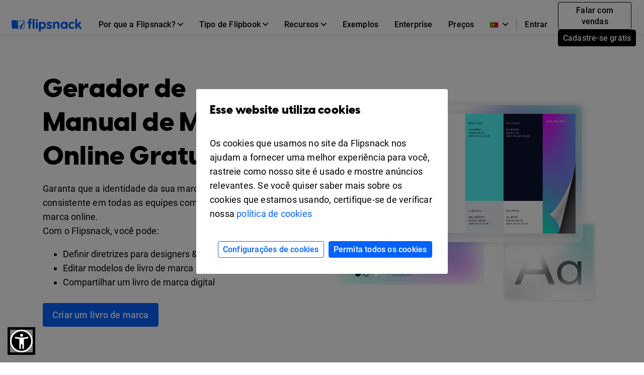

--- FILE ---
content_type: text/html; charset=UTF-8
request_url: https://www.flipsnack.com/bp/brand-book
body_size: 14767
content:
<!doctype html>
<html lang="pt-BR" >
<head>
    <link rel="preload" as="font" href="https://cdn.flipsnack.com/site/fonts/visbycf-heavy.woff2" type="font/woff2" crossorigin><link rel="preload" as="font" href="https://cdn.flipsnack.com/site/fonts/roboto-v20-latin-300.woff2" type="font/woff2" crossorigin><link rel="preload" as="font" href="https://cdn.flipsnack.com/site/fonts/roboto-v20-latin-300italic.woff2" type="font/woff2" crossorigin><link rel="preload" as="font" href="https://cdn.flipsnack.com/site/fonts/roboto-v20-latin-regular.woff2" type="font/woff2" crossorigin><link rel="preload" as="font" href="https://cdn.flipsnack.com/site/fonts/roboto-v20-latin-italic.woff2" type="font/woff2" crossorigin><link rel="preload" as="font" href="https://cdn.flipsnack.com/site/fonts/roboto-v20-latin-500.woff2" type="font/woff2" crossorigin><link rel="preload" as="font" href="https://cdn.flipsnack.com/site/fonts/roboto-v20-latin-700.woff2" type="font/woff2" crossorigin>
    <meta charset="utf-8"><meta name="viewport" content="width=device-width, initial-scale=1.0, maximum-scale=1.0, user-scalable=no, viewport-fit=cover"><title>Criador de Manual de Marca Online Gratuito. Crie um Manual de Marca Digital. - Flipsnack</title><meta name="description" content="Crie um manual de marca que defina a identidade da sua marca. Envie seu documento em PDF na Flipsnack e tenha um manual de marca digital interativo."><meta name="author" content="Flipsnack"><meta name="google-site-verification" content="AG9vklMubcOprAR-svEkKMsWLCnlpOsqa6NcElKRpck"><meta name="google-signin-client_id" content="111277343708-o29qhno7cnqim7g9ei5qs19vclbjp3g3.apps.googleusercontent.com"><meta name="clarity-site-verification" content="722b65e9-d976-41d9-821b-c4333d43f9ef"/><link rel="canonical" href="https://www.flipsnack.com/bp/brand-book" /><meta property="og:title" content="Criador de Manual de Marca Online Gratuito. Crie um Manual de Marca Digital." /><meta name="twitter:title" content="Criador de Manual de Marca Online Gratuito. Crie um Manual de Marca Digital." /><meta property="og:description" content="Crie um manual de marca que defina a identidade da sua marca. Envie seu documento em PDF na Flipsnack e tenha um manual de marca digital interativo." /><meta name="twitter:description" content="Crie um manual de marca que defina a identidade da sua marca. Envie seu documento em PDF na Flipsnack e tenha um manual de marca digital interativo." /><meta property="og:image" content="https://cdn.flipsnack.com/site/images/generic.jpg" /><meta property="og:image:secure_url" content="https://cdn.flipsnack.com/site/images/generic.jpg" /><meta property="og:image:type" content="image/jpeg" /><meta property="og:image:alt" content="Digital catalogs made with Flipsnack" /><meta property="og:image:width" content="1200" /><meta property="og:image:height" content="630" /><meta name="twitter:image" content="https://cdn.flipsnack.com/site/images/generic.jpg" /><meta property="og:url" content="https://www.flipsnack.com" /><meta property="og:type" content="website" /><meta property="og:site_name" content="Flipsnack" /><meta name="twitter:card" content="summary_large_image" /><meta name="twitter:site" content="@flipsnack" /><meta name="twitter:creator" content="@flipsnack" /><meta name="twitter:url" content="https://www.flipsnack.com" /><link rel="icon" type="image/x-icon" href="//www.flipsnack.com/favicon.ico"><link rel="alternate" hreflang="x-default" href="https://www.flipsnack.com/brand-book" /><link rel="alternate" hreflang="en" href="https://www.flipsnack.com/brand-book" /><link rel="alternate" hreflang="de" href="https://www.flipsnack.com/de/brand-book" /><link rel="alternate" hreflang="fr" href="https://www.flipsnack.com/fr/brand-book" /><link rel="alternate" hreflang="es" href="https://www.flipsnack.com/es/brand-book" /><link rel="alternate" hreflang="pt-BR" href="https://www.flipsnack.com/bp/brand-book" /><link rel="alternate" hreflang="nl" href="https://www.flipsnack.com/nl/brand-book" /><link rel="alternate" hreflang="it" href="https://www.flipsnack.com/it/brand-book" /><link rel="apple-touch-icon" href="https://cdn.flipsnack.com/site/images/app/LogoBlue.png">
    <link href="https://cdn.flipsnack.com/site/dist/bootstrap4.66be374d7c0471044095.css" rel="stylesheet"><style type="text/css">.pigment-color, .pigment-color:focus { color: #ffffff; }.pigment-gradient { background: linear-gradient(-45deg, #ffffff, #ffffff); }</style>    </head>

<body class="page-landings full-height ">
    <div class="page-wrap">
                                    <header class="fixed-top navbar-light bg-white" id="header"><div class="container-fluid"><nav class="navbar navbar-expand-xl navbar-light" id="header-navbar-wide" ><div class="d-flex flex-row align-items-center pl-3 pl-xl-0"><a class="navbar-brand mr-3" href="/bp/"><img width="139" height="26" alt="Flipsnack logo" src="https://cdn.flipsnack.com/site/images/flipsnack-logo-dark-blue.gz.svg"></a></div><div class="d-flex"><div class="dropdown list-unstyled m-0 d-xl-none"><div class="nav-link dropdown-toggle" aria-expanded="false" role="button" aria-label="Language dropdown" data-toggle="dropdown"><img class="mr-2" width="16" height="11" alt="Languages" src="https://cdn.flipsnack.com/site/images/home/languages/portugal-flag.gz.svg"><svg xmlns="http://www.w3.org/2000/svg" width="11" height="7">
    <path d="M11 1.324L9.717 0 5.5 4.351 1.283 0 0 1.324 5.5 7z"/>
</svg>
</div><div class="dropdown-menu languages-dropdown"><span title="English"><a lang="en" class="dropdown-item small" href="/brand-book"><img class="mr-2" alt="Languages" width="16" height="11" src="https://cdn.flipsnack.com/site/images/home/languages/usa-flag.gz.svg">English</a></span><span title="German"><a lang="de" class="dropdown-item small" href="/de/brand-book"><img class="mr-2" alt="Languages" width="16" height="11" src="https://cdn.flipsnack.com/site/images/home/languages/germany-flag.gz.svg">Deutsch</a></span><span title="French"><a lang="fr" class="dropdown-item small" href="/fr/brand-book"><img class="mr-2" alt="Languages" width="16" height="11" src="https://cdn.flipsnack.com/site/images/home/languages/france-flag.gz.svg">Français</a></span><span title="Spanish"><a lang="es" class="dropdown-item small" href="/es/brand-book"><img class="mr-2" alt="Languages" width="16" height="11" src="https://cdn.flipsnack.com/site/images/home/languages/spain-flag.gz.svg">Español</a></span><span title="Dutch"><a lang="nl" class="dropdown-item small" href="/nl/brand-book"><img class="mr-2" alt="Languages" width="16" height="11" src="https://cdn.flipsnack.com/site/images/home/languages/netherlands-flag.gz.svg">Nederlands</a></span><span title="Italian"><a lang="it" class="dropdown-item small" href="/it/brand-book"><img class="mr-2" alt="Languages" width="16" height="11" src="https://cdn.flipsnack.com/site/images/home/languages/italy-flag.gz.svg">Italiano</a></span></div></div><button class="navbar-toggler pr-3" type="button" data-toggle="collapse" data-target="#header-navbar" aria-controls="header-navbar" aria-expanded="false" aria-label="Toggle navigation"><span></span><span></span><span></span></button></div><div class="collapse navbar-collapse justify-content-between mt-2 m-xl-0" id="header-navbar"><ul class="navbar-nav d-block d-xl-flex align-items-center px-3 p-xl-0 mt-1 mt-xl-0"><li class="nav-item dropdown position-static"><div class="nav-link dropdown-toggle" aria-expanded="false" role="button"><span class="mr-1">Por que a Flipsnack?</span><svg xmlns="http://www.w3.org/2000/svg" width="11" height="7">
    <path d="M11 1.324L9.717 0 5.5 4.351 1.283 0 0 1.324 5.5 7z"/>
</svg>
</div><div class="dropdown-menu" role="menu"><div class="container-xl"><div class="row"><div class="py-4 col"><div class="dropdown-menu-section-title"><h6 class="title mt-1 mt-lg-0 mb-xl-0 pb-3 font-weight-bolder">Visão geral</h6></div><ul class="list-unstyled pt-3"><li class="d-flex arrowed-container"><a class="dropdown-item" href="/bp/features/">Visão geral do produto</a><div class="m-auto" role="button" title="arrow" aria-label="forward"><svg width="16" height="16" viewBox="0 0 16 16" xmlns="http://www.w3.org/2000/svg">
<path d="M8 0L6.59 1.41L12.17 7H0V9H12.17L6.59 14.59L8 16L16 8L8 0Z"/>
</svg>
</div></li><li class="text-wrap dropdown-item"><p class="menu-subtitle text-break">Explore a Flipsnack Transforme PDFs chatos em flipbooks digitais envolventes. Compartilhe, envolva e acompanhe o desempenho na mesma plataforma.</p></li><li><a class="dropdown-item" href="/bp/features/sharing">Para compartilhamento público</a></li><li><a class="dropdown-item" href="/bp/features/privacy-options">Para compartilhamento privado</a></li></ul></div><div class="py-4 col"><div class="dropdown-menu-section-title"><h6 class="title mt-1 mt-lg-0 mb-xl-0 pb-3 font-weight-bolder">Soluções</h6></div><ul class="list-unstyled"><li><a class="dropdown-item pt-3" href="/bp/marketers/">Marketing</a></li><li><a class="dropdown-item" href="/bp/sales-enablement-tool">Vendas</a></li><li><a class="dropdown-item" href="/bp/internal-communication">Comunicação interna</a></li><li><a class="dropdown-item" href="/bp/edu.html">Educação</a></li><li><a class="dropdown-item" href="/bp/employee-benefits-solution">Benefícios para funcionários</a></li></ul></div><div class="py-4 col"><div class="dropdown-menu-section-title"><h6 class="title mt-1 mt-lg-0 mb-xl-0 pb-3 font-weight-bolder">Setores</h6></div><ul class="list-unstyled"><li><a class="dropdown-item pt-3" href="/bp/real-estate">Imóbiliária</a></li><li><a class="dropdown-item" href="/bp/ecommerce-product-catalog">Varejo</a></li><li><a class="dropdown-item" href="/bp/wholesale-catalog">Atacada</a></li><li><a class="dropdown-item" href="/bp/finance">Financeiro</a></li><li><a class="dropdown-item" href="/bp/medical">Médico</a></li><li><a class="dropdown-item" href="/bp/hospitality-marketing">Hotelaria</a></li><li><a class="dropdown-item" href="/bp/nonprofit">Sem fins Lucrativos</a></li></ul></div><div class="py-4 col"><div class="dropdown-menu-section-title"><h6 class="title mt-1 mt-lg-0 mb-xl-0 pb-3 font-weight-bolder">Características</h6></div><ul class="list-unstyled"><li><a class="dropdown-item pt-3" href="/bp/online-design-tool">Ferramenta de design</a></li><li><a class="dropdown-item" href="/bp/features/interactivity">Interatividade</a></li><li><a class="dropdown-item" href="/bp/features/branding-customization">Branding</a></li><li><a class="dropdown-item" href="/bp/features/collaboration">Colaboração</a></li><li><a class="dropdown-item" href="/bp/features/statistics">Estatísticas</a></li><li><a class="dropdown-item" href="/bp/features/shopping-list">Lista de compras</a></li><li><a class="dropdown-item" href="/bp/features/sso">SSO</a></li></ul></div></div></div></div></li><li class="nav-item dropdown position-static"><div class="nav-link dropdown-toggle" aria-expanded="false" role="button"><span class="mr-1">Tipo de Flipbook</span><svg xmlns="http://www.w3.org/2000/svg" width="11" height="7">
    <path d="M11 1.324L9.717 0 5.5 4.351 1.283 0 0 1.324 5.5 7z"/>
</svg>
</div><div class="dropdown-menu" role="menu"><div class="container-xl"><div class="row"><div class="py-4 col-sm"><div class="dropdown-menu-section-title text-wrap"><h6 class="title font-weight-bolder">Crie com a Flipsnack</h6><p class="menu-subtitle text-break">De revistas a catálogos ou documentos internos privados, você pode fazer qualquer publicação de virada de página parecer deslumbrante com a Flipsnack.</p></div><div class="row"><div class="col"><ul class="list-unstyled"><li><a class="dropdown-item pt-3" href="/bp/digital-magazine">Revistas</a></li><li><a class="dropdown-item" href="/bp/digital-catalog">Catálogos</a></li><li><a class="dropdown-item" href="/bp/digital-brochure">Brochuras</a></li><li><a class="dropdown-item" href="/bp/digital-flyer">Folhetos</a></li><li><a class="dropdown-item" href="/bp/digital-booklet">Livretos</a></li></ul></div><div class="col"><ul class="list-unstyled"><li><a class="dropdown-item pt-3" href="/bp/digital-menu">Menus</a></li><li><a class="dropdown-item" href="/bp/digital-lookbook">Lookbooks</a></li><li><a class="dropdown-item" href="/bp/newspaper-maker">Jornais</a></li><li><a class="dropdown-item" href="/bp/digital-guide">Guias</a></li><li><a class="dropdown-item" href="/bp/digital-report">Relatórios</a></li></ul></div><div class="col"><ul class="list-unstyled"><li><a class="dropdown-item pt-3" href="/bp/business-proposal-maker">Propostas de negócios</a></li><li><a class="dropdown-item" href="/bp/digital-portfolio">Portfólios</a></li><li><a class="dropdown-item" href="/bp/digital-presentation">Apresentações</a></li><li><a class="dropdown-item" href="/bp/digital-program">Programas de eventos</a></li><li class="d-flex pt-1 arrowed-container"><a class="dropdown-item py-o pr-2 view-all w-50" href="/bp/uses">Ver todos</a><div class="mt-1 w-100 view-all" role="button" title="arrow" aria-label="forward"><svg width="16" height="16" viewBox="0 0 16 16" xmlns="http://www.w3.org/2000/svg">
<path d="M8 0L6.59 1.41L12.17 7H0V9H12.17L6.59 14.59L8 16L16 8L8 0Z"/>
</svg>
</div></li></ul></div></div></div><div class="py-4 col-sm"><div class="dropdown-menu-section-title text-wrap"><h6 class="title font-weight-bolder">Exemplos</h6><p class="menu-subtitle text-break">Confira exemplos de nossos clientes. Revistas digitais, zines, ebooks, livretos, flyers e muito mais.</p></div><div class="arrowed-container"><div class="pt-4 text-center"><a class="pt-4 text-center" href="/bp/examples"><img loading="lazy" class="img-fluid w-100" alt="Newspaper and magazine previews" src="https://cdn.flipsnack.com/site/images/navbar/newspapers_and_magazines.gz.svg"/></a></div><div class="d-flex"><div class="d-flex view-all"><a class="dropdown-item py-0 pr-2" href="/bp/examples">Ver todos</a><div class="w-100" role="button" title="arrow" aria-label="forward"><svg width="16" height="16" viewBox="0 0 16 16" xmlns="http://www.w3.org/2000/svg">
<path d="M8 0L6.59 1.41L12.17 7H0V9H12.17L6.59 14.59L8 16L16 8L8 0Z"/>
</svg>
</div></div></div></div></div></div></div></li><li class="nav-item dropdown position-static"><div class="nav-link dropdown-toggle" aria-expanded="false" role="button"><span class="mr-1">Recursos</span><svg xmlns="http://www.w3.org/2000/svg" width="11" height="7">
    <path d="M11 1.324L9.717 0 5.5 4.351 1.283 0 0 1.324 5.5 7z"/>
</svg>
</div><div class="dropdown-menu" role="menu"><div class="container-xl"><div class="row"><div class="py-4 col"><div class="dropdown-menu-section-title"><h6 class="title mt-1 mt-lg-0 mb-xl-0 pb-3 font-weight-bolder">Aprenda</h6></div><ul class="list-unstyled"><li><a class="dropdown-item pt-3" href="https://blog.flipsnack.com" rel="noopener noreferrer" target="_blank">Blog</a></li><li><a class="dropdown-item" href="https://help.flipsnack.com" rel="noopener noreferrer" target="_blank">Central de Ajuda</a></li><li><a class="dropdown-item" href="https://academy.flipsnack.com/" rel="noopener noreferrer" target="_blank">Academia Flipsnack</a></li><li><a class="dropdown-item" href="/bp/flipbook" rel="noopener noreferrer" target="_blank">Central de flipbooks</a></li><li><a class="dropdown-item" href="/bp/catalog" rel="noopener noreferrer" target="_blank">Central de Catálogo</a></li></ul><div class="dropdown-menu-section-title mt-4 mt-md-5"><h6 class="title mt-1 mt-lg-0 mb-xl-0 pb-3 font-weight-bolder">Mais recursos</h6></div><ul class="list-unstyled text-wrap"><li><li><a class="dropdown-item pt-3" href="/bp/templates/">Modelos</a></li><p class="menu-subtitle text-break pl-3">Comece com modelos prontos</p></li></ul></div><div class="py-4 col"><div class="dropdown-menu-section-title"><h6 class="title mt-1 mt-lg-0 mb-xl-0 pb-3 font-weight-bolder">Histórias de Clientes </h6></div><ul class="list-unstyled"><li><a class="dropdown-item pt-3" href="/bp/customers/estee-lauder">Estée Lauder</a></li><li><a class="dropdown-item" href="/bp/customers/electrolux">Electrolux</a></li><li><a class="dropdown-item" href="/bp/customers/melissa-and-doug">Melissa & Doug</a></li><li><a class="dropdown-item" href="/bp/customers/newell-brands">Newell Brands</a></li><li><a class="dropdown-item" href="/bp/customers/pineywoods-benefits">Pineywoods Benefits</a></li><li class="d-flex arrowed-container"><a class="dropdown-item py-0 pr-2 view-all" href="/bp/customers">Veja todos os stories</a><div class="m-auto w-100 view-all" role="button" title="arrow" aria-label="forward"><svg width="16" height="16" viewBox="0 0 16 16" xmlns="http://www.w3.org/2000/svg">
<path d="M8 0L6.59 1.41L12.17 7H0V9H12.17L6.59 14.59L8 16L16 8L8 0Z"/>
</svg>
</div></li></ul><div class="dropdown-menu-section-title mt-4"><h6 class="title mt-1 mt-lg-0 mb-xl-0 pb-3 font-weight-bolder"><p>O que dizem os clientes</p></h6></div><ul class="list-unstyled text-wrap"><li><a class="dropdown-item pt-3" href="/bp/reviews">Avaliações da Flipsnack</a></li></ul></div><div class="px-lg-5 py-4 col-xl-6"><div class="dropdown-menu-section-title"><div class="d-flex justify-content-between"><h6 class="title mt-1 mt-lg-0 mb-xl-0 pb-3 font-weight-bolder">Leituras em destaque</h6></div></div><div class="arrowed-container"><a class="pt-4 text-center" href="/bp/pdf-alternative" aria-label="PDF vs Digital Flipbooks"><img loading="lazy" class="img-fluid w-100" alt="PDF vs Digital Flipbooks" src="https://cdn.flipsnack.com/site/images/navbar/flipbook_vs_pdf.gz.svg"/></a><div class="text-wrap pr-3 pt-1"><div class="d-flex"><a class="dropdown-item" href="/bp/pdf-alternative">PDF vs. flipbooks digitais</a><a class="m-auto" href="/bp/pdf-alternative"><svg width="16" height="16" viewBox="0 0 16 16" xmlns="http://www.w3.org/2000/svg">
<path d="M8 0L6.59 1.41L12.17 7H0V9H12.17L6.59 14.59L8 16L16 8L8 0Z"/>
</svg>
</a></div><p class="menu-subtitle text-break pl-3">Aqui estão oito razões pelas quais você deve considerar escolher flipbooks interativos e digitais em vez de PDFs chatos e estáticos. Confira!</p></div></div></div></div></div></li><li class="nav-item"><a class="nav-link" href="/bp/examples">Exemplos</a></li><li class="nav-item"><a class="nav-link" href="/bp/enterprise">Enterprise</a></li><li class="nav-item"><a class="nav-link" href="/bp/go-premium.html">Preços</a></li><hr/><li class="nav-item d-xl-none d-flex justify-content-between"><div class="align-self-center" ><a class="nav-link mr-2" href="https://app.flipsnack.com/auth/sign-in/">Entrar</a></div><div class="m-xl-0 ml-xl-0 align-self-center"><a class="btn btn-sm btn-outline-secondary d-inline-block mr-2" href="/bp/contact-sales">Falar com vendas</a><a class="btn btn-secondary btn-sm text-nowrap d-inline-block" href="https://app.flipsnack.com/auth/sign-up/">Cadastre-se grátis</a></div></li>
</ul><div class="navbar-nav d-none d-xl-block"><ul class="navbar-nav align-items-center"><div class="dropdown list-unstyled m-0 d-none d-xl-block"><div class="nav-link dropdown-toggle" aria-expanded="false" role="button" aria-label="Language dropdown"><img class="mr-2" width="16" height="11" alt="Languages" src="https://cdn.flipsnack.com/site/images/home/languages/portugal-flag.gz.svg"><svg xmlns="http://www.w3.org/2000/svg" width="11" height="7">
    <path d="M11 1.324L9.717 0 5.5 4.351 1.283 0 0 1.324 5.5 7z"/>
</svg>
</div><div class="dropdown-menu languages-dropdown"><span title="English"><a lang="en" class="dropdown-item small" href="/brand-book"><img loading="lazy" class="mr-2" alt="Languages" width="16" height="11" src="https://cdn.flipsnack.com/site/images/home/languages/usa-flag.gz.svg">English</a></span><span title="German"><a lang="de" class="dropdown-item small" href="/de/brand-book"><img loading="lazy" class="mr-2" alt="Languages" width="16" height="11" src="https://cdn.flipsnack.com/site/images/home/languages/germany-flag.gz.svg">Deutsch</a></span><span title="French"><a lang="fr" class="dropdown-item small" href="/fr/brand-book"><img loading="lazy" class="mr-2" alt="Languages" width="16" height="11" src="https://cdn.flipsnack.com/site/images/home/languages/france-flag.gz.svg">Français</a></span><span title="Spanish"><a lang="es" class="dropdown-item small" href="/es/brand-book"><img loading="lazy" class="mr-2" alt="Languages" width="16" height="11" src="https://cdn.flipsnack.com/site/images/home/languages/spain-flag.gz.svg">Español</a></span><span title="Dutch"><a lang="nl" class="dropdown-item small" href="/nl/brand-book"><img loading="lazy" class="mr-2" alt="Languages" width="16" height="11" src="https://cdn.flipsnack.com/site/images/home/languages/netherlands-flag.gz.svg">Nederlands</a></span><span title="Italian"><a lang="it" class="dropdown-item small" href="/it/brand-book"><img loading="lazy" class="mr-2" alt="Languages" width="16" height="11" src="https://cdn.flipsnack.com/site/images/home/languages/italy-flag.gz.svg">Italiano</a></span></div></div><span class="border border-gray d-none d-xl-block" style="height: 25px"></span><li class="nav-item"><a class="nav-link d-inline-block mr-1" id="sign-in-button" href="https://app.flipsnack.com/auth/sign-in/">Entrar</a></li><li class="nav-item"><div class="m-3 m-xl-0 ml-xl-0"><a class="btn btn-sm btn-outline-secondary d-inline-block mr-2" href="/bp/contact-sales">Falar com vendas</a><a class="btn btn-secondary btn-sm text-nowrap d-inline-block" href="https://app.flipsnack.com/auth/sign-up/">Cadastre-se grátis</a></div></li></ul></div></div></nav></div></header>                    
        
        <div class="flex-fill ">
            <div class="text-center overflow-hidden landing-sections" style="padding-top: 70px" >            <div class="jumbotron tall pigment-gradient no-bg-shapes pt-0">
        <div class="container  d-flex align-self-center" style="min-height: 650px; display: flex;">
                        <div class="row justify-content-center pb-5 pb-xl-0 text-secondary">
                <div class="align-self-center col-lg-5 col-xlg-5 offset-xlg-1 text-left">
                                        <div class="my-5 my-lg-0 ">
                                                                            <h1 class="mb-3 text-secondary">Gerador de Manual de Marca Online Gratuito</h1>
                        
                                                    <div class="pb-2 text-secondary">
                                <p>Garanta que a identidade da sua marca permaneça consistente em todas as equipes com um livro de marca online. <br>Com o Flipsnack, você pode:<ul><li>Definir diretrizes para designers &amp; marketers</li><li>Editar modelos de livro de marca</li><li>Compartilhar um livro de marca digital</li></ul></p>
                            </div>
                        
                                                    <a
                                title="Criar um livro de marca"
                                class="btn btn-lg btn-primary mr-sm-2 d-block d-sm-inline-block mb-4 mb-xl-0"
                                                                    href="https://app.flipsnack.com/auth/sign-up?fs_tags=LP,brandBook"
                                                            >
                                Criar um livro de marca
                            </a>
                        
                                            </div>
                                    </div>
                <div class="col-lg-6 offset-lg-1 align-self-center col-xlg-4 justify-content-center pb-4 pb-xl-0">
                                                                                                <img class="img-fluid lozad" data-src="https://cdn.flipsnack.com/landing/files/3_header_brandbook" alt="Exemplo de modelo de manual de marca digital da Flipsnack">
                                                                                    </div>
            </div>
                    </div>
    </div>



<div class="bg-white pt-0 pb-4 pb-md-5"><div class="container pt-3 pb-3"><p class="small text-center">Confiado pelas empresas mais inovadoras do mundo</p><div class="row d-flex justify-content-center align-items-center pt-3 pb-2"><div class="col-4 mb-3 mb-lg-0 px-lg-4 col-lg"><img data-src="https://cdn.flipsnack.com/landing/files/Converse-logo-b-01" class="img-fluid lozad" alt=""></div><div class="col-4 mb-3 mb-lg-0 px-lg-4 col-lg"><img data-src="https://cdn.flipsnack.com/landing/files/auchan-black-logo" class="img-fluid lozad" alt=""></div><div class="col-4 mb-3 mb-lg-0 px-lg-4 col-lg"><img data-src="https://cdn.flipsnack.com/landing/files/Logo-testimonial-estee-lauder-black" class="img-fluid lozad" alt=""></div><div class="col-4 mb-3 mb-lg-0 px-lg-4 col-lg"><img data-src="https://cdn.flipsnack.com/landing/files/15five-testimonial-logo-black" class="img-fluid lozad" alt=""></div><div class="col-4 mb-3 mb-lg-0 px-lg-4 col-lg"><img data-src="https://cdn.flipsnack.com/landing/files/electrolux-logo_b" class="img-fluid lozad" alt=""></div></div></div></div><div class="bg-light pt-2 pb-2"><div class="container pt-4 pt-md-5 pb-4 pb-md-5"><div class="row justify-content-between d-flex"><div class="col-md-10 offset-md-1 align-self-center text-left text-md-center  order-md-last mb-3 mb-md-0"><div class=""><h2 class="mb-3">O que é um manual de marca?</h2><p class="mb-4">Um manual de marca é um guia abrangente que descreve a identidade visual da marca, as mensagens e os valores fundamentais de uma marca, garantindo consistência em todas as comunicações e plataformas. Pense no manual da marca como a bíblia da sua marca. Ao usar um manual de marca online, você garante que todos, de designers a profissionais de marketing, estejam na mesma página em relação a regras e diretrizes a serem facilmente seguidas e incorporadas.<br> <br> Nosso criador de manual de marca mantém a identidade da sua marca consistente em todas as equipes. Uma aparência e voz unificadas ressoam com os clientes, e a criação de um guia de estilo online permite que você leve as coisas ainda mais longe. Adicione facilmente logotipos e imagens, incorpore vídeos e faça atualizações instantâneas para ajustar voz, tom, cores ou recursos visuais. Em seguida, compartilhe seu guia de estilo atualizado com sua equipe para um alinhamento perfeito! Você pode criar seu manual de marca online com a Flipsnack em apenas alguns minutos.</p><a title="Carregar PDF"class="btn "style="background-color: #0362fc;color: #ffffff"href="https://app.flipsnack.com/auth/sign-up?fs_tags=LP,brandBook">Carregar PDF</a></div></div></div></div></div><div class="bg-white pt-0 pb-0"><div class="container pt-4 pt-md-5 pb-4 pb-md-5"><div class="row "><div class="col-md-10 offset-md-1 pb-4 align-self-center text-left text-md-center  mb-3 mb-md-0"><div class=""><h2 class="mb-3">Gerador de manual de marca alimentado por IA para brandbooks digitais acessíveis</h2><p class="mb-4">Nosso gerador de manual de marca de IA ajuda você a criar um manual de marca acessível em poucos minutos por meio de modelos, vídeos e recursos de branding. Gere textos alternativos para cada página e publique o manual da marca com a Flipsnack para permitir que todos naveguem pelo seu guia de branding sem problemas. Estamos apenas começando com nosso pacote de IA.</p></div></div><div class="col-md-12 pb-3 align-self-center"><picture data-class="img-fluid" class="lozad" data-iesrc="https://cdn.flipsnack.com/landing/files/7_Ai-Accessibility"data-alt="Tornar o conteúdo das publicações acessível com IA"><source type="image/webp" srcset="https://cdn.flipsnack.com/landing/files/7_Ai-Accessibility.webp"><source type="image/jpeg" srcset="https://cdn.flipsnack.com/landing/files/7_Ai-Accessibility"></picture></div></div></div></div><div class="bg-white pt-0 pb-0 text-left"><div class="container pt-4 pt-md-5 "><div class="row"><div class="d-flex col-sm-6 col-md mb-4"><div class="item-container "><div class="item-body "><h3 class="item-title card-text my-2 ">Leitor de flipbook acessível</h3><p class="item-text  card-text">Use a solução de IA para tornar seu manual de marca acessível a todos, gerando automaticamente resumos de texto para leitores de tela.</p></div></div></div><div class="d-flex col-sm-6 col-md mb-4"><div class="item-container "><div class="item-body "><h3 class="item-title card-text my-2 ">Modelos acessíveis</h3><p class="item-text  card-text">Crie seu manual de marca com a ajuda de modelos acessíveis e ajuste seu conteúdo para se adequar ao seu propósito de criar um manual de marca digital.</p></div></div></div></div></div></div>
<div class="bg-white pt-0 pb-0 text-left"><div class="container  pb-4 pb-md-5"><div class="row"><div class="d-flex col-sm-6 col-md mb-4"><div class="item-container "><div class="item-body "><h3 class="item-title card-text my-2 ">IA para tradução</h3><p class="item-text  card-text">Com a Flipsnack AI, você pode facilmente traduzir textos dentro da plataforma, atingindo diversos públicos em segundos.</p></div></div></div><div class="d-flex col-sm-6 col-md mb-4"><div class="item-container "><div class="item-body "><h3 class="item-title card-text my-2 ">Upcoming AI features</h3><p class="item-text  card-text">Fique atento aos recursos da IA como: converter texto em imagem, gerar e reformular texto, além de criar relatórios estatísticos.</p></div></div></div></div></div></div>
<div class="bg-light pt-4 pt-md-5 pb-1"><div class="container pt-4 pt-md-5 pb-4 pb-md-5" itemscope itemtype="https://schema.org/HowTo"><div class="row"><div class="col-12 col-md-4 align-self-start text-left"><h2 itemprop="name">Como criar um manual de marca gratuitamente</h2><span itemprop="description"><p>A maior vantagem de um manual de marca é fornecer uma estrutura sólida de consistência e coesão. Use o nosso gerador de manual de marca para criar um livro de marca online requintado que fala poderosamente em todos os canais em apenas 4 passos fáceis:</p></span><a title="Criar um livro de marca"class="btn btn-lg mb-3 "style="background-color: #0362fc;color: #ffffff"href="https://app.flipsnack.com/auth/sign-up?fs_tags=LP,brandBook"target="_self">Criar um livro de marca</a></div><div class="col-12 col-md-7 offset-md-1 text-left"><ol class="px-0 mb-0"><li class="row" itemprop="step" itemscope itemtype="https://schema.org/HowToStep"><div class="col-12"><h3 class="mb-2" itemprop="name">1. Envie o seu PDF</h3><p itemprop="text">Crie um documento de manual de marca como um PDF para definir os principais valores da identidade da sua marca e definir diretrizes claras. Inclua elementos de marca, como missão, uso do logotipo, paleta de cores, tom de voz e padrões visuais e de conteúdo.</p></div></li><li class="row" itemprop="step" itemscope itemtype="https://schema.org/HowToStep"><div class="col-12"><h3 class="mb-2" itemprop="name">2. Adicione elementos interativos</h3><p itemprop="text">Envie seu PDF para a Flipsnack e aprimore o design do seu manual de marca adicionando <a href="https://www.flipsnack.com/bp/features/interactivity" target="_blank">interatividade</a>: vídeos, apresentações de slides de fotos, legendas, formulários de perguntas, etc. Você também pode iniciar o processo de design com um <a href="https://www.flipsnack.com/bp/templates/guides/brand-style" target="_blank">modelo de manual de marca profissional</a> totalmente editável.</p></div></li><li class="row" itemprop="step" itemscope itemtype="https://schema.org/HowToStep"><div class="col-12"><h3 class="mb-2" itemprop="name">3. Personalize com a sua marca</h3><p itemprop="text">Personalize um manual de marca coeso e inclua logotipos, tipografia, esquemas de cores, opções de fonte e regras de diretrizes de estilo de layout. Com nossos <a href="https://www.flipsnack.com/bp/features/branding-customization" target="_blank">recursos de branding</a>, você garante a consistência da marca e economiza tempo.</p></div></li><li class="row" itemprop="step" itemscope itemtype="https://schema.org/HowToStep"><div class="col-12"><h3 class="mb-2" itemprop="name">4. Compartilhe o seu manual de marca online</h3><p itemprop="text">Incorpore facilmente o seu manual de marca digital no seu site para facilitar o acesso. Você também pode compartilhar por meio de um link, compartilhar apenas com pessoas específicas ou mantê-lo privado.</p></div></li></ol></div></div></div></div><div class="bg-white pt-0 pb-0"><div class="container pt-4 pt-md-5 pb-4 pb-md-5"><div class="embed-responsive-16by9 embed-responsive"><iframe class="lozad" width="560" height="315" data-src="https://www.youtube.com/embed/dlwyG2BKC9g?controls=0" title="YouTube video player" frameborder="0" allow="accelerometer; autoplay; clipboard-write; encrypted-media; gyroscope; picture-in-picture" allowfullscreen></iframe></div></div></div><div class="bg-light pt-4 pb-0 text-left"><div class="container pt-4 pt-md-5 "><h2 class="mb-4">Eleve o seu guia de estilo com o nosso gerador de manual de marca</h2><div class="row"><div class="d-flex col-sm-6 col-md-4 mb-4"><div class="item-container "><div class="item-body "><div class="d-flex flex-row align-items-baseline"><div class="icon"><img data-src="https://cdn.flipsnack.com/landing/files/professional-look-icon-black" class="lozad"alt=""></div><h3 class="pl-3 item-title card-title ">Aparência profissional</h3></div><div class="pl-5 item-content"><p class="item-text  card-text">Transforme PDFs estáticos em manuais de marca interativos com um efeito de virada de página 3D. Use vídeos, apresentações de slides de fotos e outros elementos para criar um manual de marca visualmente atraente.<p></div></div></div></div><div class="d-flex col-sm-6 col-md-4 mb-4"><div class="item-container "><div class="item-body "><div class="d-flex flex-row align-items-baseline"><div class="icon"><img data-src="https://cdn.flipsnack.com/landing/files/easy-to-use-icon-black" class="lozad"alt=""></div><h3 class="pl-3 item-title card-title ">Fácil de usar</h3></div><div class="pl-5 item-content"><p class="item-text  card-text">Nosso criador de livros de marca é intuitivo e requer habilidades básicas de design. Crie um manual de marca enviando um PDF ou escolha um modelo editável e personalize para atender às suas necessidades.<p></div></div></div></div><div class="d-flex col-sm-6 col-md-4 mb-4"><div class="item-container "><div class="item-body "><div class="d-flex flex-row align-items-baseline"><div class="icon"><img data-src="https://cdn.flipsnack.com/landing/files/collaboration-icon-black1" class="lozad"alt=""></div><h3 class="pl-3 item-title card-title ">Recursos de colaboração</h3></div><div class="pl-5 item-content"><p class="item-text  card-text">Convide os membros da equipe para trabalharem juntos no guia do manual da marca em sua área de trabalho. Você pode atribuir funções e permissões, deixar notas e comentários e trabalhar com eficiência como uma equipe.<p></div></div></div></div><div class="d-flex col-sm-6 col-md-4 mb-4"><div class="item-container "><div class="item-body "><div class="d-flex flex-row align-items-baseline"><div class="icon"><img data-src="https://cdn.flipsnack.com/landing/files/branding-icon-black" class="lozad"alt=""></div><h3 class="pl-3 item-title card-title ">Branding</h3></div><div class="pl-5 item-content"><p class="item-text  card-text">Seu manual de marca digital deve refletir a identidade e as diretrizes coesas da sua marca. Use o recurso de branding da Flipsnack e envie o logotipo, as fontes e as paletas de cores da sua empresa.<p></div></div></div></div><div class="d-flex col-sm-6 col-md-4 mb-4"><div class="item-container "><div class="item-body "><div class="d-flex flex-row align-items-baseline"><div class="icon"><img data-src="https://cdn.flipsnack.com/landing/files/private-icon-black" class="lozad"alt=""></div><h3 class="pl-3 item-title card-title ">Publicação privada</h3></div><div class="pl-5 item-content"><p class="item-text  card-text">A Flipsnack oferece controle total sobre as opções de privacidade e compartilhamento do seu manual de marca digital. Publique ou compartilhe como quiser para garantir que as pessoas certas tenham acesso a ele a qualquer momento.<p></div></div></div></div><div class="d-flex col-sm-6 col-md-4 mb-4"><div class="item-container "><div class="item-body "><div class="d-flex flex-row align-items-baseline"><div class="icon"><img data-src="https://cdn.flipsnack.com/landing/files/integration-icon-black" class="lozad"alt=""></div><h3 class="pl-3 item-title card-title ">Integração no site</h3></div><div class="pl-5 item-content"><p class="item-text  card-text">O nosso gerador de manual de marca ajuda a exibir o seu livro de marca digital completo no seu site, incorporando-o facilmente. Dessa forma, você informará a todos sobre as regras da sua marca.<p></div></div></div></div></div></div></div>
<div class="bg-white pt-4 pt-md-5 pb-1"><div class="container pt-4 pt-md-5 pb-4 pb-md-5"><div class="row "><div class="col-12 pt-md-5 mt-md-5 col-md-5  text-left"><h2>Exemplos de manuais de marca criados por nossos clientes</h2><p>Escolha entre centenas de modelos de manual de marca criados profissionalmente. Os modelos de manual de marca online da Flipsnack são criados por designers profissionais que conhecem todos os pequenos detalhes que farão com que seu manual de marca digital se destaque. Você só terá que substituir o texto e as imagens pelos elementos de branding da sua empresa e garantir diretrizes claras.</p><a title="Criar um livro de marca"class="btn mt-1 "style="background-color: #0362fc;color: #ffffff"href="https://app.flipsnack.com/auth/sign-up?fs_tags=LP,brandBook">Criar um livro de marca</a></div><div class="col-12 col-md-6 pt-5 pt-md-0 offset-md-1"><div class="row"><div class="col-6"><div class="mb-4"><div style="cursor: pointer" data-toggle="modal" data-target="#heroModal0"><picture data-class="img-fluid zoomin-effect" class="lozad" data-iesrc="https://cdn.flipsnack.com/landing/files/trans_brand" data-alt="Colorful brand book example"><source type="image/webp" srcset="https://cdn.flipsnack.com/landing/files/trans_brand.webp"><source type="image/jpeg" srcset="https://cdn.flipsnack.com/landing/files/trans_brand"></picture></div><div class="modal fade" id="heroModal0" tabindex="-1" role="dialog" aria-hidden="true"><div class="modal-dialog modal-lg modal-dialog-centered" role="document"><div class="modal-content"><div><button type="button" class="close" data-dismiss="modal" aria-label="Close"></button></div><div class="modal-body"><iframe id="heroIframe10" width="100%" height="500px" seamless="seamless"scrolling="no" frameborder="0" allowtransparency="true"allowfullscreen="true"loading="lazy"data-src="https://cdn.flipsnack.com/widget/v2/widget.html?hash=u3edqq5unf&amp;bgcolor=EEEEEE"></iframe></div></div></div></div></div><div class="mb-4"><div style="cursor: pointer" data-toggle="modal" data-target="#heroModal2"><picture data-class="img-fluid zoomin-effect" class="lozad" data-iesrc="https://cdn.flipsnack.com/landing/files/plantu_brand" data-alt="immersive brand book example"><source type="image/webp" srcset="https://cdn.flipsnack.com/landing/files/plantu_brand.webp"><source type="image/jpeg" srcset="https://cdn.flipsnack.com/landing/files/plantu_brand"></picture></div><div class="modal fade" id="heroModal2" tabindex="-1" role="dialog" aria-hidden="true"><div class="modal-dialog modal-lg modal-dialog-centered" role="document"><div class="modal-content"><div><button type="button" class="close" data-dismiss="modal" aria-label="Close"></button></div><div class="modal-body"><iframe id="heroIframe12" width="100%" height="500px" seamless="seamless"scrolling="no" frameborder="0" allowtransparency="true"allowfullscreen="true"loading="lazy"data-src="https://cdn.flipsnack.com/widget/v2/widget.html?hash=zp3wpu16rh&amp;bgcolor=EEEEEE"></iframe></div></div></div></div></div></div><div class="col-6 mt-4"><div class="mb-4"><div style="cursor: pointer" data-toggle="modal" data-target="#heroModal1"><picture data-class="img-fluid zoomin-effect" class="lozad" data-iesrc="https://cdn.flipsnack.com/landing/files/lemore_brand" data-alt="Brand guidelines presented in a digital brand book"><source type="image/webp" srcset="https://cdn.flipsnack.com/landing/files/lemore_brand.webp"><source type="image/jpeg" srcset="https://cdn.flipsnack.com/landing/files/lemore_brand"></picture></div><div class="modal fade" id="heroModal1" tabindex="-1" role="dialog" aria-hidden="true"><div class="modal-dialog modal-lg modal-dialog-centered" role="document"><div class="modal-content"><div><button type="button" class="close" data-dismiss="modal" aria-label="Close"></button></div><div class="modal-body"><iframe id="heroIframe11" width="100%" height="500px" seamless="seamless"scrolling="no" frameborder="0" allowtransparency="true"allowfullscreen="true"loading="lazy"data-src="https://cdn.flipsnack.com/widget/v2/widget.html?hash=7u8vqqsn30&amp;bgcolor=EEEEEE"></iframe></div></div></div></div></div><div class="mb-4"><div style="cursor: pointer" data-toggle="modal" data-target="#heroModal3"><picture data-class="img-fluid zoomin-effect" class="lozad" data-iesrc="https://cdn.flipsnack.com/landing/files/porter_brand" data-alt="interior design brand book example"><source type="image/webp" srcset="https://cdn.flipsnack.com/landing/files/porter_brand.webp"><source type="image/jpeg" srcset="https://cdn.flipsnack.com/landing/files/porter_brand"></picture></div><div class="modal fade" id="heroModal3" tabindex="-1" role="dialog" aria-hidden="true"><div class="modal-dialog modal-lg modal-dialog-centered" role="document"><div class="modal-content"><div><button type="button" class="close" data-dismiss="modal" aria-label="Close"></button></div><div class="modal-body"><iframe id="heroIframe13" width="100%" height="500px" seamless="seamless"scrolling="no" frameborder="0" allowtransparency="true"allowfullscreen="true"loading="lazy"data-src="https://cdn.flipsnack.com/widget/v2/widget.html?hash=c3whq46f0g&amp;bgcolor=EEEEEE"></iframe></div></div></div></div></div></div></div></div></div></div></div><div class="bg-white pt-0 pb-0"><div class="container text-center  pb-4 pb-md-5"><div class="pb-3"><h2>Modelos de manual de marca gratuitos para personalizar online</h2><p>Escolha entre centenas de modelos de manual de marca criados profissionalmente. Os modelos de manual de marca online da Flipsnack são criados por designers profissionais que conhecem todos os pequenos detalhes que farão com que seu manual de marca digital se destaque. Você só terá que substituir o texto e as imagens pelos elementos de branding da sua empresa e garantir diretrizes claras.</p></div><div class="row justify-content-start mb-5"><div class="col-12 col-md pb-5 pb-md-0"><a title="Modelo de Guia de Identidade de Marca Editável"href="/bp/templates/brand-identity-guide-template"><picture data-class="img-fluid zoomin-effect" class="lozad" data-iesrc="https://cdn.flipsnack.com/landing/files/organic" data-alt="Amostra de Design de Guia de Identidade de Marca"><source type="image/webp" srcset="https://cdn.flipsnack.com/landing/files/organic.webp"><source type="image/jpeg" srcset="https://cdn.flipsnack.com/landing/files/organic"></picture></a></div><div class="col-12 col-md pb-5 pb-md-0"><a title="Modelo de Guia de Branding Criativo"href="/bp/templates/visual-branding-guide-template"><picture data-class="img-fluid zoomin-effect" class="lozad" data-iesrc="https://cdn.flipsnack.com/landing/files/tango" data-alt="Exemplo de Guia de Branding"><source type="image/webp" srcset="https://cdn.flipsnack.com/landing/files/tango.webp"><source type="image/jpeg" srcset="https://cdn.flipsnack.com/landing/files/tango"></picture></a></div><div class="col-12 col-md pb-5 pb-md-0"><a title="Modelo de Guia de Uso de Logotipo Personalizável"href="/bp/templates/logo-usage-guide-template"><picture data-class="img-fluid zoomin-effect" class="lozad" data-iesrc="https://cdn.flipsnack.com/landing/files/TB_hub" data-alt="Exemplo de Design de Guia de Uso de Logo"><source type="image/webp" srcset="https://cdn.flipsnack.com/landing/files/TB_hub.webp"><source type="image/jpeg" srcset="https://cdn.flipsnack.com/landing/files/TB_hub"></picture></a></div></div><div class="col-12 col-md-10 offset-md-1"><p></p><a title="Veja mais modelos"class="btn mt-1 btn-primary"href="/templates/search?q=branding">Veja mais modelos</a></div></div></div><div class="bg-white faq-section pt-0 pb-0" itemscope itemtype="https://schema.org/FAQPage"><div class="container pt-4 pt-md-5 pb-4 pb-md-5 overflow-hidden"><div class="row"><div class="col-md-4 align-self-top pt-3 text-left"><h2 class="mt-3">Questões feitas frequentemente</h2></div><div class="col-md-7 offset-md-1"><div class="accordion" id="faq"><div class="card text-left mb-3 rounded " itemscope itemprop="mainEntity" itemtype="https://schema.org/Question"><div class="card-header px-2 py-2  bg-light" id="faqhead1"><a href="#" class="btn btn-header-link d-flex py-1 justify-content-between align-items-center" data-toggle="collapse" data-target="#faq1"aria-expanded="true"aria-controls="faq1"><h6 class="mb-0 mr-4 text-left" itemprop="name">1.&nbsp;Quais são as melhores práticas para as diretrizes da marca?</h6><img class="pl-1 lozad accordion-arrow-effect arrow-icon" width=15 height=19 data-src="https://cdn.flipsnack.com/site/images/landing-sections/arrow-light-theme.gz.svg" alt="arrow"/></a></div><div id="faq1" class="collapse show" aria-labelledby="faqhead1" data-parent="#faq"><div class="card-body px-4 pt-0 pb-4 bg-light" itemscope itemprop="acceptedAnswer" itemtype="https://schema.org/Answer"><p class="mb-0 mr-4" itemprop="text">As melhores práticas para as diretrizes da marca incluem definir uma missão e valores claros da marca, definir regras consistentes para o uso do logotipo, paleta de cores e tipografia e estabelecer um tom de voz coeso. Além disso, as diretrizes devem fornecer exemplos visuais e ser facilmente acessíveis para o alinhamento da equipe.</p></div></div></div><div class="card text-left mb-3 rounded " itemscope itemprop="mainEntity" itemtype="https://schema.org/Question"><div class="card-header px-2 py-2  bg-light" id="faqhead2"><a href="#" class="btn btn-header-link d-flex py-1 justify-content-between align-items-center collapsed" data-toggle="collapse" data-target="#faq2"aria-expanded="true"aria-controls="faq2"><h6 class="mb-0 mr-4 text-left" itemprop="name">2.&nbsp;O que um manual de marca deve ter?</h6><img class="pl-1 lozad accordion-arrow-effect arrow-icon" width=15 height=19 data-src="https://cdn.flipsnack.com/site/images/landing-sections/arrow-light-theme.gz.svg" alt="arrow"/></a></div><div id="faq2" class="collapse " aria-labelledby="faqhead2" data-parent="#faq"><div class="card-body px-4 pt-0 pb-4 bg-light" itemscope itemprop="acceptedAnswer" itemtype="https://schema.org/Answer"><p class="mb-0 mr-4" itemprop="text">Um manual de marca deve ter a missão da marca, os valores centrais, as diretrizes do logotipo, a paleta de cores, a iconografia, a tipografia, o tom de voz e o estilo de imagem. Esses elementos fornecem uma estrutura unificada para garantir consistência na forma como a marca é representada em todas as plataformas.</p></div></div></div><div class="card text-left mb-3 rounded " itemscope itemprop="mainEntity" itemtype="https://schema.org/Question"><div class="card-header px-2 py-2  bg-light" id="faqhead3"><a href="#" class="btn btn-header-link d-flex py-1 justify-content-between align-items-center collapsed" data-toggle="collapse" data-target="#faq3"aria-expanded="true"aria-controls="faq3"><h6 class="mb-0 mr-4 text-left" itemprop="name">3.&nbsp;Qual é a importância do manual da marca?</h6><img class="pl-1 lozad accordion-arrow-effect arrow-icon" width=15 height=19 data-src="https://cdn.flipsnack.com/site/images/landing-sections/arrow-light-theme.gz.svg" alt="arrow"/></a></div><div id="faq3" class="collapse " aria-labelledby="faqhead3" data-parent="#faq"><div class="card-body px-4 pt-0 pb-4 bg-light" itemscope itemprop="acceptedAnswer" itemtype="https://schema.org/Answer"><p class="mb-0 mr-4" itemprop="text">Um manual de marca é essencial para manter uma identidade de marca consistente em todas as plataformas. Ele fornece diretrizes claras sobre recursos visuais, tom e mensagens, garantindo que cada equipe represente a marca de forma coesa, o que cria reconhecimento e confiança com o público.</p></div></div></div><div class="card text-left mb-3 rounded " itemscope itemprop="mainEntity" itemtype="https://schema.org/Question"><div class="card-header px-2 py-2  bg-light" id="faqhead4"><a href="#" class="btn btn-header-link d-flex py-1 justify-content-between align-items-center collapsed" data-toggle="collapse" data-target="#faq4"aria-expanded="true"aria-controls="faq4"><h6 class="mb-0 mr-4 text-left" itemprop="name">4.&nbsp;Preciso de um manual de marca?</h6><img class="pl-1 lozad accordion-arrow-effect arrow-icon" width=15 height=19 data-src="https://cdn.flipsnack.com/site/images/landing-sections/arrow-light-theme.gz.svg" alt="arrow"/></a></div><div id="faq4" class="collapse " aria-labelledby="faqhead4" data-parent="#faq"><div class="card-body px-4 pt-0 pb-4 bg-light" itemscope itemprop="acceptedAnswer" itemtype="https://schema.org/Answer"><p class="mb-0 mr-4" itemprop="text">A resposta é simples - sim! Não ter um guia de estilo leva à inconsistência e confusão. Sem ele, seu logotipo pode aparecer em cores variadas, a voz da sua marca pode mudar entre os canais e seu conteúdo visual não teria coesão. Criar um manual de marca é essencial para que empresas de todos os portes se comuniquem com uma identidade clara e unificada.</p></div></div></div></div></div></div></div></div>
<div class="bg-white pt-0 pb-0"><div class="container pt-4 pt-md-5 pb-4 pb-md-5"><div class="row"><div class="col-md-4 align-self-center"><div class="text-md-left"><h3>O que mais experimentar:</h3><p>A Flipsnack permite que você crie uma variedade de publicações digitais da marca, de revistas a catálogos online e muito mais. Experimente hoje!</p></div></div><div class="col-md-7 offset-md-1 align-self-top"><div class="row"><div class="d-flex mb-4 col-md-6 arrow-right-effect"><a href="/bp/digital-book"title="Livros"target="_self" rel="noopener noreferrer" class="d-flex w-100" ><div class="card w-100 text-secondary border border-gray" style="background-image: linear-gradient(153deg, #ffffff 0%, #ffffff 95%);"><div class="card-body d-flex align-items-center justify-content-between p-4"><p class="col-10 pl-0 pr-4 pr-md-0 mb-0 card-text text-left">Livros</p><img class="pl-1 lozad" width=21 height=24 data-src="https://cdn.flipsnack.com/site/images/landing-sections/arrow-light-theme.gz.svg" alt="O que mais experimentar:"/></div></div></a></div><div class="d-flex mb-4 col-md-6 arrow-right-effect"><a href="/bp/digital-brochure"title="Brochuras"target="_self" rel="noopener noreferrer" class="d-flex w-100" ><div class="card w-100 text-secondary border border-gray" style="background-image: linear-gradient(153deg, #ffffff 0%, #ffffff 95%);"><div class="card-body d-flex align-items-center justify-content-between p-4"><p class="col-10 pl-0 pr-4 pr-md-0 mb-0 card-text text-left">Brochuras</p><img class="pl-1 lozad" width=21 height=24 data-src="https://cdn.flipsnack.com/site/images/landing-sections/arrow-light-theme.gz.svg" alt="O que mais experimentar:"/></div></div></a></div><div class="d-flex mb-4 col-md-6 arrow-right-effect"><a href="/bp/book-cover-maker"title="Capas de Livro"target="_self" rel="noopener noreferrer" class="d-flex w-100" ><div class="card w-100 text-secondary border border-gray" style="background-image: linear-gradient(153deg, #ffffff 0%, #ffffff 95%);"><div class="card-body d-flex align-items-center justify-content-between p-4"><p class="col-10 pl-0 pr-4 pr-md-0 mb-0 card-text text-left">Capas de Livro</p><img class="pl-1 lozad" width=21 height=24 data-src="https://cdn.flipsnack.com/site/images/landing-sections/arrow-light-theme.gz.svg" alt="O que mais experimentar:"/></div></div></a></div><div class="d-flex mb-4 col-md-6 arrow-right-effect"><a href="/bp/digital-booklet"title="Livretos"target="_self" rel="noopener noreferrer" class="d-flex w-100" ><div class="card w-100 text-secondary border border-gray" style="background-image: linear-gradient(153deg, #ffffff 0%, #ffffff 95%);"><div class="card-body d-flex align-items-center justify-content-between p-4"><p class="col-10 pl-0 pr-4 pr-md-0 mb-0 card-text text-left">Livretos</p><img class="pl-1 lozad" width=21 height=24 data-src="https://cdn.flipsnack.com/site/images/landing-sections/arrow-light-theme.gz.svg" alt="O que mais experimentar:"/></div></div></a></div></div></div></div></div></div>
<div class="bg-primary pt-1 pb-1"><div class="container pt-4 pt-md-5 pb-4 pb-md-5 text-center"><div class="row justify-content-around"><div class="col-md-10"><div class="col-md-12"><h2 class="mb-0">Dê vida à visão do seu manual de marca com a Flipsnack.</h2></div><div class="col-md-12 mt-1"><p class="small-subtitle my-0">Envie o guia da sua marca ou comece a criar do zero e termine em minutos</p></div><div><a title="Criar um livro de marca"class="btn btn-lg mt-4 "style="background-color: #000000;color: #ffffff"target="_self"href="https://app.flipsnack.com/auth/sign-up?fs_tags=LP,brandBook">Criar um livro de marca</a></div></div></div></div></div><script type="application/ld+json">
{
  "@context": "https://schema.org",
  "@type": "VideoObject",
  "name": "Easy Tips to Design a Brand Book",
  "description": "Create a brandbook that will be pleasant to engage with! Turn your static PDF brandbook into an immersive page-flip effect experience.",
  "thumbnailUrl": [
    "https://blog.flipsnack.com/wp-content/uploads/2024/11/easy-tips-to-design-a-brandbook.jpg"
  ],
  "uploadDate": "2019-03-29T15:00:00-05:00",
  "contentUrl": "https://www.youtube.com/watch?v=dlwyG2BKC9g",
  "embedUrl": "https://www.youtube.com/embed/dlwyG2BKC9g?si=s_WZLLhAb-_8nbYu",
  "publisher": {
    "@type": "Organization",
    "name": "Flipsnack",
    "logo": {
      "@type": "ImageObject",
      "url": "https://cdn.flipsnack.com/site/images/flipsnack-logo-dark-blue.gz.svg",
      "width": "",
      "height": ""
    }
  },
  "duration": "PT2M22S"
}
</script>
</div>
        </div>

                    <footer class="light"><div class="container small"><div class="row justify-content-between text-center text-lg-left pt-5 font-weight-bold"><div class="col-sm-6 col-lg-auto mt-4"><strong class="d-block mb-3 ">Empresa</strong><a href="/about" class="d-block mb-2">Sobre nós</a><a href="https://legal.flipsnack.com/terms-of-service" class="d-block mb-2" target="_blank">Termos</a><a href="https://legal.flipsnack.com/privacy-policy" class="d-block mb-2" target="_blank">Privacidade</a><a href="/bp/contact.html" class="d-block mb-2">Contato</a><a href="/bp/security" class="d-block mb-2">Security</a><a href="/bp/accessibility" class="d-block mb-2">Acessibilidade</a><a id="cookieSetting" class="d-block mb-2" href="#cookieSetting">Configurações de cookies</a></div><div class="col-sm-6 col-lg-auto mt-4"><strong class="d-block mb-3">Recursos</strong><a href="/bp/go-premium.html" class="d-block mb-2">Preços</a><a href="https://developers.flipsnack.com" rel="noopener noreferrer" class="d-block mb-2" target="_blank">Desenvolvedores</a><a href="https://status.flipsnack.com/" class="d-block mb-2">Status page</a><a href="https://blog.flipsnack.com" rel="noopener noreferrer" target="_blank" class="d-block mb-2">Blog</a><a href="https://help.flipsnack.com" class="d-block mb-2" data-skip-rewrite="1" rel="noopener noreferrer" target="_blank">Ajuda</a><a href="https://academy.flipsnack.com/" class="d-block mb-2" rel="noopener noreferrer" target="_blank">Academia Flipsnack</a></div><div class="col-sm-6 col-lg-auto mt-4"><strong class="d-block mb-3">Produtos</strong><a href="/bp/online-design-tool" class="d-block mb-2">Design Studio</a><a href="/bp/virtual-bookshelf" class="d-block mb-3">Estante de livros</a><div style="margin-top: 35px" class="footer-apps text-center text-lg-left"><strong class="d-block mb-3 ">Apps</strong><div class="d-flex justify-content-center justify-content-lg-start mb-1 mt-1"><img loading="lazy" width="16" height="16" src="https://cdn.flipsnack.com/site/images/social/i-os-icon.gz.svg" alt="iOS"><a href="https://apps.apple.com/app/flipsnack-magazine-reader/id1470387210" rel="noopener noreferrer" class="d-block pl-2 pt-1" target="_blank">iOS</a></div><div class="d-flex justify-content-center justify-content-lg-start" mt-1><img loading="lazy" width="16" height="16" src="https://cdn.flipsnack.com/site/images/social/android-icon.gz.svg" alt="Android"><a href="https://play.google.com/store/apps/details?id=com.flipsnackapp" rel="noopener noreferrer" class="d-block pl-2" target="_blank">Android</a></div></div></div><div class="col-sm-6 col-lg-auto mt-4"><strong class="d-block mb-3">Soluções</strong><a href="/bp/marketers/" class="d-block mb-2">Para marqueteiros</a><a href="/bp/enterprise" class="d-block mb-2">Para empresa</a><a href="/bp/features/collaboration" class="d-block mb-2">Colaboração</a><a href="/bp/edu.html" class="d-block mb-2">For education</a><a href="/bp/uses" class="d-block mb-2">Usos</a></div><div class="col-sm-6 col-lg-auto mt-4"><strong class="d-block mb-3">Descobrir</strong><a href="/bp/examples" class="d-block mb-2">Exemplos</a><a href="/bp/templates/" class="d-block mb-2">Modelos</a><a href="/search" class="d-block mb-2">Search</a></div><div class="col-sm-6 col-lg-auto mt-4"><strong class="d-block mb-3">Flipsnack vs Concorrência</strong><a href="/bp/reviews" class="d-block mb-2">Avaliações da Flipsnack</a><a href="/bp/issuu-alternative" class="d-block mb-2">Flipsnack vs Issuu</a><a href="/bp/flippingbook-alternative" class="d-block mb-2">Flipsnack vs Flippingbook</a><a href="/bp/fliphtml5-alternative" class="d-block mb-2">Flipsnack vs FlipHTML5</a><a href="/bp/publuu-alternative" class="d-block mb-2">Flipsnack vs Publuu</a><a href="/bp/heyzine-alternative" class="d-block mb-2">Flipsnack vs Heyzine</a></div><div class="col-12 mt-3 d-flex flex-column"><div><div class="row ml-0 mt-4 mt-lg-0 mb-5 w-100 d-flex justify-content-between align-items-center"><div class="col-sm-12 col-md-2 col-lg-3 col-xl-2 d-flex justify-content-md-end justify-content-center order-md-last px-0 mb-sm-3 mb-md-0"><div class="mx-2 media-svg"><a href="https://www.facebook.com/FlipsnackOfficial" rel="noopener noreferrer" target="_blank" aria-label="Facebook"><svg class="scaling-svg" viewBox="0 0 10 10" xmlns="http://www.w3.org/2000/svg" width="9" height="22"><path d="M6.687 3.427H9V0H6.28C2.986.13 2.31 1.987 2.25 3.938l-.006 1.71H0v3.357h2.244V18h3.381V9.005h2.77l.535-3.356H5.626V4.615c0-.66.438-1.188 1.06-1.188h.001z"/></svg></a></div><div class="mx-2 media-svg"><a href="https://www.instagram.com/flipsnack/" rel="noopener noreferrer" target="_blank" aria-label="Instagram"><svg class="scaling-svg" viewBox="0 0 17 10" width="16" height="24" xmlns="http://www.w3.org/2000/svg"><path d="M13.128 2.818a1.11 1.11 0 00-1.106 1.106c0 .29.119.576.325.782.205.205.49.324.781.324.292 0 .577-.119.783-.324.206-.206.324-.492.324-.782a1.11 1.11 0 00-1.107-1.106zM8.513 4.133a4.385 4.385 0 00-4.38 4.38 4.385 4.385 0 004.38 4.38 4.385 4.385 0 004.38-4.38 4.385 4.385 0 00-4.38-4.38zm0 7.252a2.875 2.875 0 01-2.872-2.872 2.875 2.875 0 012.872-2.872 2.875 2.875 0 012.872 2.872 2.875 2.875 0 01-2.872 2.872zM12.31 0H4.69A4.697 4.697 0 000 4.691v7.618A4.697 4.697 0 004.691 17h7.618A4.697 4.697 0 0017 12.309V4.69A4.697 4.697 0 0012.309 0h.001zm3.183 12.309a3.187 3.187 0 01-3.183 3.183H4.69a3.187 3.187 0 01-3.183-3.183V4.69A3.187 3.187 0 014.69 1.507h7.618a3.187 3.187 0 013.183 3.183v7.618l.002.001z" fill-rule="evenodd" fill-opacity=".871"/></svg></a></div><div class="mx-2 media-svg"><a href="https://www.youtube.com/flipsnack" rel="noopener noreferrer" target="_blank" aria-label="Youtube"><svg class="scaling-svg" viewBox="0 0 23 8" width="16" height="24" xmlns="http://www.w3.org/2000/svg"><path d="M18.223 0H4.777C2.139 0 0 2.234 0 4.99v7.02C0 14.767 2.139 17 4.777 17h13.446C20.861 17 23 14.766 23 12.01V4.99C23 2.233 20.861 0 18.223 0zm-2.371 8.836l-6.48 3.138A.26.26 0 019 11.736V5.264a.26.26 0 01.378-.235l6.48 3.333c.192.1.189.38-.006.474z" fill-rule="nonzero" fill-opacity=".87"/></svg></a></div><div class="mx-2 media-svg"><a href="https://twitter.com/Flipsnack" rel="noopener noreferrer" target="_blank" aria-label="Twitter"><svg class="scaling-svg" viewBox="0 0 17 6" width="16" height="24" xmlns="http://www.w3.org/2000/svg"><path d="m1.257 1.333 5.5 7.354-5.535 5.98h1.246l4.846-5.235 3.915 5.235h4.239l-5.81-7.768 5.152-5.566h-1.246L9.102 6.155 5.496 1.333h-4.24Zm1.832.918h1.947l8.6 11.498h-1.948l-8.6-11.498Z" fill-rule="nonzero" fill-opacity=".87"/></svg></a></div><div class="mx-2 media-svg"><a href="https://pinterest.com/flipsnack/" rel="noopener noreferrer" target="_blank" aria-label="Pinterest"><svg class="scaling-svg" viewBox="0 0 18 8" width="16" height="24" xmlns="http://www.w3.org/2000/svg"><path d="M8.396 13.724c-1.12 0-2.176-.636-2.538-1.36 0 0-.603 2.513-.731 2.998-.215.82-.63 1.638-1.015 2.286-.549.737-1.182.19-1.258-.482-.024-.749.002-1.635.182-2.442.2-.885 1.336-5.943 1.336-5.943s-.332-.696-.332-1.725c0-1.617.892-2.823 2.004-2.823.944 0 1.4.745 1.4 1.637 0 .997-.605 2.489-.916 3.87-.26 1.157.553 2.1 1.64 2.1 1.967 0 3.293-2.655 3.293-5.798 0-2.39-1.533-4.179-4.322-4.179-3.151 0-5.115 2.467-5.115 5.222 0 .95.266 1.621.686 2.139.191.238.219.334.148.608-.05.201-.164.684-.21.875-.07.276-.283.374-.52.272C.676 10.357 0 8.688 0 6.813 0 3.715 2.489 0 7.424 0 11.39 0 14 3.013 14 6.248c.001 4.28-2.264 7.476-5.604 7.476z" fill-rule="evenodd" fill-opacity=".87"/></svg></a></div><div class="mx-2 media-svg"><a href="https://www.linkedin.com/company/flipsnack" rel="noopener noreferrer" target="_blank" aria-label="Linkedin"><svg class="scaling-svg" viewBox="0 0 18 12" width="16" height="25" xmlns="http://www.w3.org/2000/svg"><path d="M6.397 9.554c0-1.547-.045-2.84-.09-3.956h3.015l.16 1.725h.069c.457-.813 1.577-2.004 3.45-2.004C15.286 5.319 17 7.018 17 10.67V18h-3.473v-6.873c0-1.598-.503-2.689-1.76-2.689-.96 0-1.53.736-1.782 1.446-.091.253-.114.609-.114.964V18H6.397V9.554zM3.82 1.952c0 1.078-.735 1.95-1.945 1.95C.735 3.903 0 3.03 0 1.953 0 .847.76 0 1.921 0 3.084 0 3.796.847 3.82 1.952zM.095 18V5.444h3.658V18H.095z" fill-rule="evenodd" fill-opacity=".87"/></svg></a></div></div><div class="col-lg-5 col-md-6 col-sm-12 p-0 font-weight-normal"><a href="/bp/">O criador de flipbook online</a><div class="text-center text-lg-left">Flipsnack © Copyright 2026 - All rights reserved.</div></div></div></div></div></div></div></footer>
            </div>

            <div
    class="modal fade"
    id="cookieNotification"
    tabindex="-1"
    role="dialog"
    aria-labelledby="Esse website utiliza cookies<div><br></div>"
    aria-hidden="true"
    data-backdrop="false"
    data-keyboard="false"
    data-show="false"
    aria-modal="true"
>
    <div class="modal-dialog modal-dialog-centered" role="document">
        <div class="modal-content bg-white p-4">
            <div class="modal-body p-0 mb-3">
                <h3 tabindex="0" class="tabindex">
                    Esse website utiliza cookies<div><br></div>
                </h3>
                <p tabindex="0" class="cookies-modal-text tabindex">
                    Os cookies que usamos no site da Flipsnack nos ajudam a fornecer uma melhor experiência para você, rastreie como nosso site é usado e mostre anúncios relevantes. Se você quiser saber mais sobre os cookies que estamos usando, certifique-se de verificar nossa <a tabindex="0" href="https://legal.flipsnack.com/cookie-policy">política de cookies</a>
                </p>
                <div class="collapse" id="collapseExample">
                    <div class="choices border-bottom">
                        <div id="options" role="group">
                            <div class="card">
                                <div class="mb-0 d-flex justify-content-between align-items-center">
                                    <button
                                        id="cookieNotificationEssential"
                                        class="btn pl-0 my-1 btn-header-link collapsed tabindex"
                                        data-toggle="collapse"
                                        data-target="#collapseOne"
                                        aria-controls="collapseOne"
                                        tabindex="0"
                                    >
                                        <img
                                            class="lozad accordion-arrow-effect"
                                            width="15"
                                            height="10"
                                            data-src="https://cdn.flipsnack.com/site/images/down-arrow.gz.svg"
                                            alt="arrow"
                                            src="https://cdn.flipsnack.com/site/images/down-arrow.gz.svg"
                                            data-loaded="true"
                                        >
                                        <h6 class="mb-0 d-inline-block ml-2 cursor-pointer">
                                            Essenciais
                                        </h6>
                                    </button>
                                    <div>
                                        <span tabindex="0" class="badge badge-primary text-medium pt-1 tabindex">Always active</span>
                                    </div>
                                </div>

                                <div id="collapseOne" class="collapse" data-parent="#options">
                                    <p tabindex="0" class="tabindex">Usamos cookies essenciais para fazer nosso site funcionar para você.<br> Eles permitem que você navegue e opere em nosso site.</p>
                                </div>
                            </div>
                            <div class="card">
                                <div class="mb-0 d-flex justify-content-between align-items-center">
                                    <button
                                        class="btn pl-0 my-1 btn-header-link collapsed tabindex"
                                        data-toggle="collapse"
                                        data-target="#collapseTwo"
                                        aria-controls="collapseTwo"
                                        tabindex="0"
                                    >
                                        <img
                                            class="lozad accordion-arrow-effect"
                                            width="15"
                                            height="10"
                                            data-src="https://cdn.flipsnack.com/site/images/down-arrow.gz.svg"
                                            alt="arrow"
                                            src="https://cdn.flipsnack.com/site/images/down-arrow.gz.svg"
                                            data-loaded="true"
                                        >
                                        <h6 class="mb-0 d-inline-block ml-2 cursor-pointer">
                                            Desempenho
                                        </h6>
                                    </button>
                                    <div class="custom-control custom-switch">
                                        <input
                                            tabindex="0"
                                            role="switch"
                                            type="checkbox"
                                            class="custom-control-input tabindex"
                                            id="performance"
                                            aria-label="performance checkbox"
                                        >
                                        <label class="custom-control-label cursor-pointer" for="performance"></label>
                                    </div>
                                </div>

                                <div id="collapseTwo" class="collapse" data-parent="#options">
                                    <p tabindex="0" class="tabindex">Usamos cookies de desempenho para entender como você interage com nosso site.<br>Eles nos ajudam a entender qual conteúdo é mais valorizado e como os visitantes se movem no site, ajudando-nos a melhorar o serviço que oferecemos a você.</p>
                                    <p tabindex="0" class="tabindex"><strong>Por favor, note que recusar esses cookies desativará a capacidade de se comunicar com o suporte da Flipsnack.</strong></p>
                                </div>
                            </div>
                            <div class="card">
                                <div class="mb-0 d-flex justify-content-between align-items-center">
                                    <button
                                        class="btn pl-0 my-1 btn-header-link collapsed tabindex"
                                        data-toggle="collapse"
                                        data-target="#collapseThree"
                                        aria-controls="collapseThree"
                                        tabindex="0"
                                    >
                                        <img
                                            class="lozad accordion-arrow-effect"
                                            width="15"
                                            height="10"
                                            data-src="https://cdn.flipsnack.com/site/images/down-arrow.gz.svg"
                                            alt="arrow"
                                            src="https://cdn.flipsnack.com/site/images/down-arrow.gz.svg"
                                            data-loaded="true"
                                        >
                                        <h6 class="mb-0 d-inline-block ml-2 cursor-pointer">
                                            Publicidade
                                        </h6>
                                    </button>
                                    <div class="custom-control custom-switch">
                                        <input
                                            tabindex="0"
                                            role="switch"
                                            type="checkbox"
                                            class="custom-control-input tabindex"
                                            id="advertising"
                                            aria-label="advertising checkbox"
                                        >
                                        <label class="custom-control-label cursor-pointer" for="advertising"></label>
                                    </div>
                                </div>
                                <div id="collapseThree" class="collapse" data-parent="#options">
                                    <p tabindex="0" class="tabindex">Usamos cookies de marketing para fornecer anúncios que achamos que você vai gostar.<br>Eles nos permitem medir a eficácia dos anúncios que são relevantes para você.</p>
                                </div>
                            </div>
                        </div>
                    </div>
                </div>
            </div>
            <div class="modal-footer border-top-0 p-0">
                <button
                    id="cookieSettings"
                    type="button"
                    class="btn btn-outline-primary btn-sm tabindex"
                    data-toggle="collapse"
                    data-target="#collapseExample"
                    aria-expanded="false"
                    aria-controls="collapseExample"
                    tabindex="0"
                >
                    Configurações de cookies
                </button>
                <button tabindex="0" id="confirmChoices" type="button" class="btn btn-outline-primary btn-sm tabindex" data-dismiss="modal">Confirmar minhas escolhas</button>
                <button tabindex="0" id="acceptCookies" type="button" class="btn btn-primary btn-sm tabindex" data-dismiss="modal">Permita todos os cookies</button>
            </div>
        </div>
    </div>
</div>
    
        <script type="text/javascript" src="https://cdn.flipsnack.com/site/texts_bp.gz.js?v=9860"></script>

<script defer="defer" src="https://cdn.flipsnack.com/site/dist/site-base.061f5c931801373805bd.js"></script><script defer="defer" src="https://cdn.flipsnack.com/site/dist/genericv2.493bddf440c089940b20.js"></script><script>var langPre = '/bp';var CDNPATH = 'https://cdn.flipsnack.com';var CDN_PLAYER_PATH = 'https://player.flipsnack.com';var IS_APP = false;var REQUIRE_LOGGED_IN = false;var redirectAfterLogin = '';var __CI_SIZES = {"thumb":{"w":200,"h":200},"small":{"w":400,"h":400},"medium":{"w":900,"h":900}};var EMBED_HTTPS_PATH = 'https://cdn.flipsnack.com/widget/v2/widget.html';var GA_TRACKING_ID = 'UA-15731042-8';var GA4_TRACKING_ID = 'G-XT3P0H8SMY';var API_V2 = 'https://api.flipsnack.com/v2';var API_ENDPOINT = 'https://graphapi.flipsnack.com';var HAS_HEADER = true;var FREE_PROFILE = false;var MAX_PASSWORD_LENGTH = 64;var CRM_EVENT_KEY = 'pe5585560';var page = 'landings';var whiteLabelMode =  false ;var hasAccessToWhiteLabel =  false ;var tagManager = 'GTM-T8CXXNC';var userCustomGtmId =  '' ;var isPublicProfilePage =  false ;var cookieConsentCountries = ["AT","BE","BG","CZ","DK","DE","EE","IE","GR","ES","FR","HR","IT","CY","LV","LT","LU","HU","MT","NL","PL","PT","RO","SI","SK","FI","SE","US","UK","GB"];var userCustomAnalyticsTrackingId =  '' ;var userCustomAnalyticsIpAnonymization =  false ;var termsVersion = 2;var hubspotChatId = 5585560;</script>






        <script src="https://cdn.flipsnack.com/site/accessibility.min.js" defer></script>

</body>
</html>


--- FILE ---
content_type: image/svg+xml
request_url: https://cdn.flipsnack.com/landing/files/auchan-black-logo
body_size: 1066
content:
<?xml version="1.0" encoding="UTF-8"?>
<svg id="a" data-name="Layer 1" xmlns="http://www.w3.org/2000/svg" width="150" height="30" viewBox="0 0 150 30">
  <path id="b" data-name="path34" d="M59.44,23.91c-.66,.67-1.56,1.07-2.5,1.09-1.17,.15-2.24-.68-2.39-1.86-.02-.15-.02-.31,0-.46V12.86h-5.09v10.53c0,3.83,1.69,5.72,5.29,5.72,2.01,.15,3.98-.63,5.34-2.13l.32,1.7h4.12V12.85h-5.09v11.06Zm16.16,.79c-2.54,0-3.87-1.58-3.87-4s1.32-3.73,3.83-3.73c1.21-.02,2.39,.32,3.4,.99l.73-4.33c-1.69-.75-3.53-1.11-5.39-1.06-5.12,0-7.93,2.94-7.93,8.33s2.64,8.2,7.8,8.2c2.04,.03,4.05-.46,5.85-1.42l-.73-4.03c-1.13,.66-2.4,1.02-3.7,1.06Zm15.76-12.13c-1.65-.1-3.28,.38-4.61,1.35V7.02h-5.28V28.67h5.27v-10.91c.62-.67,1.49-1.07,2.4-1.09,1.13-.14,2.17,.67,2.31,1.8,.02,.17,.02,.34,0,.51v9.69h5.27v-10.38c0-3.83-1.77-5.72-5.37-5.72Zm34.7,0c-2.01-.17-3.99,.58-5.38,2.05l-.35-1.78h-4.2v15.83h5.27v-10.91c.62-.67,1.49-1.07,2.4-1.09,1.13-.14,2.17,.67,2.31,1.8,.02,.17,.02,.34,0,.51v9.69h5.27v-10.38c0-3.83-1.76-5.72-5.33-5.72Zm-27.54,8.86c0,5.35,1.98,7.67,5.82,7.67,1.88,.16,3.7-.64,4.86-2.13l.26,1.7h4.23V13.57c-2.33-.73-4.77-1.06-7.22-.99-5.13,0-7.95,3.14-7.95,8.86h0Zm9.89,2.48c-.64,.7-1.55,1.1-2.49,1.09-1.39,0-2.16-1.29-2.16-3.77,0-3.04,.84-4.56,2.48-4.56,.73-.02,1.45,.06,2.16,.23v7.01Z"/>
  <path d="M22.04,20.1l-2.95,9.03h7.31l2.08-6.97h4.51l1.99,6.97h13.35l-3.68-11.32c-.67,1.36-1.95,3.37-4.66,4.73l-.16-.54c1-.5,3.81-2.12,4.94-6.03,.11-.43,.61-2.64,.68-2.97,.06-.33,.26-1.1,.87-1.56,.75-.58,1.38-.08,3.01-.86,.18-.07,.17-.13,0-.2-.45-.19-1.28-.5-2.29-.49-.63,0-.98-.15-1.53-.72-.27-.28-.88-1.69-3.26-1.69-.34,0-.71,.01-1,.07l-2.97-6.67-9.99,.09-4.42,13.5h-5.23c-.12,1.16,.39,2.25,1.25,2.87-.83,.6-1.34,1.63-1.27,2.75h3.43Z" style="fill-rule: evenodd;"/>
  <path d="M38.09,22.63l1.67,5.78h1.47l-1.81-6.24c-.35,.16-.83,.33-1.32,.46h0Zm5.59-12.67l-1.23,.64c-.13,.07-.19,0-.13-.13l.57-1.28c-.66-.22-1.37,.16-1.59,.86-.21,.7,.15,1.44,.82,1.67,.66,.22,1.37-.16,1.59-.86,.09-.29,.08-.6-.03-.89Z" style="fill: #fff; fill-rule: evenodd;"/>
  <path d="M40.72,7.37c.07-.02,.14,.03,.16,.11,.01,.07-.03,.15-.1,.16-2,.51-2.55,2.28-2.48,3.41,.01,.17,.04,.46,.08,.58-3.15,1.58-5.88,3.38-9.02,7.28h7.84c-.47,.29-.99,.74-1.57,1.26l.74,2.75,1.58,5.5h-1.5l-2.25-7.77h-9.11c.31-.78,.85-1.54,1.3-1.99h-5.82c.07-.69,.61-1.29,1.42-1.29,.03,0,.05-.02,.05-.05h0s-.02-.05-.05-.05h0c-.78,0-1.32-.53-1.42-1.27h9.94c1.91-1.88,4.79-3.67,6.62-4.54-.14-1.99,.95-3.83,3.6-4.09h0Z" style="fill: #fff; fill-rule: evenodd;"/>
  <path d="M30.97,13.79l2.48-7.78,1.83,4.94s-2.89,1.62-4.31,2.84h0Z" style="fill: #fff; fill-rule: evenodd;"/>
</svg>

--- FILE ---
content_type: image/svg+xml
request_url: https://cdn.flipsnack.com/landing/files/Converse-logo-b-01
body_size: 866
content:
<?xml version="1.0" encoding="utf-8"?>
<!-- Generator: Adobe Illustrator 26.3.1, SVG Export Plug-In . SVG Version: 6.00 Build 0)  -->
<svg version="1.1" id="Layer_1" xmlns="http://www.w3.org/2000/svg" xmlns:xlink="http://www.w3.org/1999/xlink" x="0px" y="0px"
	 width="320px" height="40px" viewBox="0 0 320 40" style="enable-background:new 0 0 320 40;" xml:space="preserve">
<g>
	<g>
		<g>
			<polygon points="288,17.5 288,9.4 283.4,15.9 275.7,13.4 280.5,20 275.8,26.6 283.4,24.1 288,30.6 288,22.5 295.7,20 			"/>
			<path d="M145,34.7h23.8v-7.9h-15.9v-3.6h14.3V16h-14.3v-3.2h15.9V4.9H145V34.7z M49.6,27.4c-4.2,0-7.5-3.4-7.5-7.5
				s3.4-7.5,7.5-7.5s7.5,3.4,7.5,7.5l0,0C57.1,24.1,53.8,27.4,49.6,27.4L49.6,27.4L49.6,27.4z M49.6,4.1
				c-8.7,0.2-15.7,7.4-15.5,16.1s7.4,15.7,16.1,15.5c8.6-0.2,15.5-7.2,15.5-15.8C65.6,11.1,58.4,4,49.6,4.1z M223.6,16.2
				c-4.3-1-5.5-1.6-5.5-3v-0.1c0-1.1,0.8-2,2.9-2c2.7,0,5,0.8,7.9,2.7l4.8-5.6c-3.3-2.7-7.4-4.1-12.6-4.1c-7.4,0-11.8,4.2-11.8,9.9
				l0,0c0,6.3,5.2,8.2,11.8,9.7c4.2,1,5.3,1.7,5.3,2.9v0.1c0,1.3-1.5,2.1-3.8,2.1c-3.7,0-7.2-1.3-10.1-3.7l-4.8,5.7
				c3.8,3.4,9.3,5.1,14.7,5.1c7.5,0,12.7-3.7,12.7-10v-0.1C235.2,20,230.7,17.7,223.6,16.2L223.6,16.2z M241.5,34.7h23.8v-8h-15.9
				v-3.6h14.3V16h-14.3v-3.2h15.9V4.9h-23.8L241.5,34.7z M192.1,16h-7v-3.2h7c0.9-0.1,1.6,0.6,1.7,1.5c0.1,0.9-0.6,1.6-1.5,1.7
				C192.3,16.1,192.2,16.1,192.1,16z M197.5,22.5c3.2-1.8,5-5.2,4.7-8.8c-0.5-5.1-4.8-8.9-9.9-8.8h-15.2v29.8h7.9V24h3.6
				c0.3,0,0.7,0.1,0.9,0.4l5.1,10.4h8.9L197.5,22.5z M123.5,26.1c0,0.2-0.3,0.3-0.5,0.3s-0.4-0.1-0.5-0.3L116,4.9h-9.2l9.7,29.8h13
				l9.7-29.8H130L123.5,26.1z M92.9,21.7L80.1,4.9h-8.2v29.8h7.9V18l12,16.7h9.1V4.9H93L92.9,21.7L92.9,21.7z M16.5,12.2
				c2.4,0,4.6,1.1,6.1,3l0.6,0.7l7.1-4.9l-0.6-0.8c-3.2-4-8-6.2-13.1-6.2C7.4,4,0,11.1,0,19.8s7.4,15.8,16.5,15.8
				c5,0,9.8-2.2,13-6.1l0.6-0.8L23,23.8l-0.6,0.7c-2.6,3.4-7.4,4.1-10.8,1.5s-4.1-7.4-1.5-10.8C11.7,13.3,14.1,12.2,16.5,12.2
				L16.5,12.2z M303,1.3h-14.6l17,18.7l-17,18.7H303L320,20L303,1.3z"/>
		</g>
	</g>
</g>
</svg>


--- FILE ---
content_type: application/javascript
request_url: https://cdn.flipsnack.com/site/texts_bp.gz.js?v=9860
body_size: 11694
content:
var texts = {"accountConfirmation":"Please confirm your account first!","accountDeactivated":"Parece que a sua conta n\u00e3o est\u00e1 ativa. Por favor, entre em contato conosco via chat ao vivo para obter ajuda.","AccountNotFound":"N\u00e3o foi poss\u00edvel encontrar uma conta da Flipsnack vinculada ao seu perfil do Facebook.","accountOptions":"Op\u00e7\u00f5es da conta","account_details":"Detalhes da conta","aConfirmationEmailHasBeenResentTo":"Un email de confirmaci\u00f3n ha sido reenviado a","addNewFolder":"Adicionar nova pasta","addToFlip":"Adicionar ao flipbook","allTime":"Todo tempo","altFlipSnack":"Flipsnack - Criador de revistas digitais","analytics":"An\u00e1lises","AnotherEmail":"Use outro endere\u00e7o de e-mail. Obrigada! <a href=\"https:\/\/help.flipsnack.com\/en\/articles\/5496197-registration-blocked-for-certain-email-addresses\" target=\"_blank\">Saber mais<\/a>","apply":"Aplicar","bannedEmailDomain":"Este e-mail n\u00e3o \u00e9 aceito na Flipsnack devido a um aumento recente de contas de spam contendo este dom\u00ednio.","bestValue":"Melhor valor","billedMonthly":"Faturado mensalmente<div><br><\/div>","billedYearly":"cobrado anualmente","blog":"Blog","bookDropdownAll":"Todos capas do livro","BrandBookH1":"Crie um livro de marca online","BrandBookMetaDescription":"Crie um manual de marca que defina a identidade da sua marca. Envie seu documento em PDF na Flipsnack e tenha um manual de marca digital interativo.","BrandBookMetaTitle":"Criador de Manual de Marca Online Gratuito. Crie um Manual de Marca Digital.","BrandBookP1":"Voc\u00ea quer que o seu guia de marca tenha um visual profissional e apelativo, porque ele desempenha um papel importante na forma como a marca \u00e9 vista. \u00c9 por isso que voc\u00ea deve apresentar as suas diretrizes empresariais com um elegante livro de marca digital em HTML5. \u00c9 f\u00e1cil. Simplesmente carregue o seu arquivo PDF na nossa plataforma e n\u00f3s faremos o resto! Comece a usar gratuitamente.","BrandBookSub":"O seu guia de marca no seu melhor","cancel":"Cancelar","categoryH1Fashion":"Criador de revistas de moda online","change":"alterar","changepass":"Alterar senha","choosePlan":"Escolher","chooseTemplates":"Escolher modelo","close":"Fechar","closeButton":"Fechar","collectionName":"Nomes das cole\u00e7\u00f5es do flipbook","contactLink":"Contato","copied":"Copiado","copy":"Copia","country":"Pa\u00eds","create":"Criar","createFromScratch":"Crie flipbooks do zero e defina todos eles como modelos","createNewFlipbookEmpty":"Criar uma nova flipbook usando um de nossos modelos","createPublications":"Carregar os arquivos PDF","createYourOwn":"Crie o seu pr\u00f3prio","currentPlan":"Plano atual","current_password":"Senha atual","customize":"Customizar","dateFrom":"Desde","dateTo":"At\u00e9","deleteCode":"Excluir c\u00f3digo","deleteFlipbookFolderText1":"Voc\u00ea est\u00e1 prestes a excluir uma pasta da sua conta.","deleteFlipbookFolderText2":"Esta opera\u00e7\u00e3o n\u00e3o exclui o conte\u00fado da pasta, o qual ainda ser\u00e1 acess\u00edvel a partir de \"All my flipbooks\" (Todos os meus flipbooks).","deleteFlipbookFolderText3":"Voc\u00ea tem certeza que deseja fazer isso?","deleteFlipbookPopinText1":"Voc\u00ea est\u00e1 prestes a remover sua revista online de nossos servidores, incluindo o link p\u00fablico.","deleteFlipbookPopinText2":"Esta opera\u00e7\u00e3o n\u00e3o pode ser desfeita.","deleteFlipbookPopinText3":"Voc\u00ea tem certeza que deseja fazer isso?","deleteShelfPopinText1":"You are about to remove your shelf from our servers, including public link.","description":"Descri\u00e7\u00e3o","desktop":"Desktop","devices":"Dispositivos","devicesAndSources":"Dispositivos e fontes","digitalBrochureB1":"Crear su brochuras ahora","digitalBrochureH1":"Crie um folheto digital gratuito<br>","digitalBrochureH2":"Como voc\u00ea vai fazer a sua pr\u00f3pria brochura?","digitalBrochureS2P4":"Publicar a brochura","digitalBrochureS2P5":"Partilhar","digitalBrochureS3B1":"Comece a desenhar","digitalBrochureS3P1":"Confira nossa ampla variedade de modelos de guias profissionais.","digitalBrochureS4H2":"Mobile friendly","digitalBrochureS4H3":"Anima\u00e7\u00e3o de p\u00e1ginas com o efeito flip","digitalBrochureS4H5":"V\u00eddeo e interatividade","digitalBrochureS6H1":"Outros tipos de publica\u00e7\u00f5es","DigitalLookbookButton1":"Criar agora","DigitalLookbookExamples":"Exemplos lindos de lookbook criados por nossos usu\u00e1rios","DigitalLookbookF2D":"Aumente a beleza de sua nova cole\u00e7\u00e3o de produtos transformando-os em um deslumbrante lookbook digital.","DigitalLookbookF4D":"Adicione bot\u00f5es de compra e links ao seu lookbook para direcionar o tr\u00e1fego para a sua loja virtual e impulsionar as vendas.","DigitalLookbookF4T":"Integra\u00e7\u00e3o com com\u00e9rcio eletr\u00f4nico","DigitalLookbookF5D":"Compartilhe o seu lookbook em redes sociais ou por email, ou incorpore no seu site.","DigitalLookbookF6D":"N\u00e3o exibimos an\u00fancios dentro do seu lookbook porque queremos que o seu conte\u00fado receba toda a aten\u00e7\u00e3o que merece.","DigitalLookbookFeatures":"O melhor criador de lookbooks online que voc\u00ea j\u00e1 usou","DigitalLookbookFooter1":"Crie um lookbook para a sua marca","DigitalLookbookFooter2":"Experimente o nosso criador online de lookbooks gratuitos","DigitalLookbookH1":"Criador de Lookbook Online","DigitalLookbookHowTo":"Como fazer um lookbook","DigitalLookbookMetaDescription":"Crie um lookbook digital profissional com Flipsnack. Mostre o estilo da sua marca, envolva o p\u00fablico e compartilhe com links personalizados e incorpora\u00e7\u00f5es.","DigitalLookbookMetaTitle":"Crie um Lookbook Online. Fa\u00e7a um Cat\u00e1logo de Moda","DigitalLookbookP1":"Apresente suas cole\u00e7\u00f5es da maneira mais atraente! Fa\u00e7a o seu pr\u00f3prio lookbook de moda incr\u00edvel e publique-o online ou baixe-o para impress\u00e3o. Com nosso criador de lookbook, voc\u00ea ter\u00e1 um lookbook digital rapidamente. Envie seu PDF, use um modelo de lookbook ou crie um lookbook do zero. Comece a usar gratuitamente.","DigitalLookbookP2":"Voc\u00ea quer que os produtos sejam o foco principal do seu lookbook, portanto, a chave \u00e9 usar layouts simples e minimalistas. Tente conseguir uma apar\u00eancia geral coesa, limpa e clara. Menos \u00e9 mais. Aqui est\u00e3o algumas dicas sobre como criar um lookbook de moda que se destacar\u00e1","DigitalLookbookP3":"Desde o upload do seu lookbook em PDF at\u00e9 o design do zero ou a partir de um modelo de lookbook, a Flipsnack \u00e9 o aplicativo de lookbook preferido para varejistas, designers de moda ou at\u00e9 mesmo aspirantes a modelos de moda.","DigitalLookbookP4":"Se voc\u00ea precisa de inspira\u00e7\u00e3o, d\u00ea uma olhada nestes designs de lookbook criados por nossos usu\u00e1rios. Lembre-se: layouts simples e fotografias impressionantes s\u00e3o as marcas do design profissional.<br><br> Portanto, use nosso criador de lookbook digital e inspire-se para criar um lookbook de design de interiores, um lookbook vintage ou um lookbook de roupas que ter\u00e1 um impacto em suas vendas.","DigitalLookbookStep1D":"Crie uma conta Flipsnack e crie seu lookbook online, selecionando um de nossos modelos de lookbook gratuitos ou criando voc\u00ea mesmo do zero. Voc\u00ea tamb\u00e9m pode enviar um lookbook em PDF se quiser public\u00e1-lo online em um formato de virada de p\u00e1ginas.","DigitalLookbookStep1T":"1. Escolha um modelo de lookbook ou comece do zero","DigitalLookbookStep2D":"As suas fotografias s\u00e3o os elementos que mais definem a sua marca e imagem. Fotos de alta qualidade sugerem produtos de alta qualidade. Para obter fotos art\u00edsticas de qualidade, considere contratar um estilista e um fot\u00f3grafo de moda. Para manter seus leitores focados em seus produtos, crie um lookbook com um pano de fundo limpo e neutro.","DigitalLookbookStep2T":"2. Tenha certeza de possuir uma foto profissional e original","DigitalLookbookStep3D":"\u00c9 sempre \u00fatil adicionar informa\u00e7\u00f5es breves sobre o produto em lookbooks de moda. Isso ajudar\u00e1 seus leitores a tomar uma decis\u00e3o de compra e aumentar\u00e1 as suas vendas.","DigitalLookbookStep3T":"3. Adicione informa\u00e7\u00f5es e detalhes sobre o produto","DigitalLookbookStep4D":"Voc\u00ea quer que os produtos sejam o foco principal do seu lookbook, portanto, a chave \u00e9 usar layouts simples e minimalistas. Tente conseguir uma apar\u00eancia geral coesa, limpa e arejada. Menos \u00e9 mais.","DigitalLookbookStep4T":"Design simples e limpo","DigitalLookbookSub":"Crie um lookbook de moda online em minutos","digitalMagazineInMinutes":"Crie a sua pr\u00f3pria revista digital em minutos","DigitalPhotoAlbumALT":"\u00c1lbum de fotos digitais em HTML5","DigitalPhotoAlbumF1D":"Recrie a apar\u00eancia de um \u00e1lbum de fotos aut\u00eantico, de uma forma ecol\u00f3gica.","DigitalPhotoAlbumF3D":"Baixe e compartilhe \u00e1lbuns digitais em redes sociais com alguns cliques.","DigitalPhotoAlbumF3T":"Compartilhamento de mem\u00f3rias","DigitalPhotoAlbumFooter2":"Crie um \u00e1lbum de fotos digital","DigitalPhotoAlbumH1":"Criador de \u00e1lbuns de fotos on-line\r\n<div><br><\/div>","DigitalPhotoAlbumH2Examples":"Obtenha inspira\u00e7\u00e3o com exemplos de galerias de fotos online","DigitalPhotoAlbumH2Features":"Desenhos profissionais requerem recursos profissionais","DigitalPhotoAlbumH2HowTo":"Como criar uma galeria de fotos online de gra\u00e7a","DigitalPhotoAlbumH2sub":"Crie a sua galeria de fotos online com facilidade","DigitalPhotoAlbumH2Templates":"Modelos de livros de fotos digitais prontos a utilizar","DigitalPhotoAlbumMetaDescription":"Compartilhe lindos \u00e1lbuns de fotos. O criador de \u00e1lbuns de fotos \u00e9 realmente f\u00e1cil de usar, n\u00e3o requer instala\u00e7\u00f5es nem habilidades t\u00e9cnicas.","DigitalPhotoAlbumMetaT":"Criar Um \u00c1lbum de Fotos Online","DigitalPhotoAlbumP1":"Compartilhe a sua galeria de fotos online ou integre no seu site. Carregue imagens ou arquivos PDF e capture os seus melhores momentos com o nosso criador de \u00e1lbuns de fotos digitais. \u00c9 t\u00e3o f\u00e1cil quanto parece!","DigitalPhotoAlbumP2":"Com a ajuda do nosso criador de livros de fotos online, o seu \u00e1lbum de fotos digital estar\u00e1 pronto em minutos. Importe imagens ou arquivos PDF e personalize o seu projeto no nosso editor, acess\u00edvel atrav\u00e9s de um navegador. \u00c9 assim que se cria um \u00e1lbum de fotos digital!","DigitalPhotoAlbumP3":"Obtenha os melhores livros de fotos digitais com os nossos melhores modelos criativos e originais. Simples e f\u00e1cil de utilizar, o nosso editor online permite que voc\u00ea possa explorar e personalizar desenhos para satisfazer as suas necessidades e as necessidades dos seus clientes. N\u00e3o tem inspira\u00e7\u00e3o? Estamos aqui para ajudar a utilizar todos os recursos dispon\u00edveis!","DigitalPhotoAlbumP4":"D\u00ea uma olhada nestes livros de fotos digitais profissionais, criados por alguns dos nossos melhores clientes, e tamb\u00e9m publique o seu de gra\u00e7a. Outras pessoas poder\u00e3o considerar o seu projeto inspirador. Ajude a promover os melhores modelos de \u00e1lbuns de fotos.","DigitalPhotoAlbumStep1D":"Carregue arquivos PNG, JPG ou PDF, e crie um livro de fotos digital elegante.","DigitalPhotoAlbumStep3D":"Adicione videoclipes ou outros arquivos de m\u00eddia, e melhore o seu \u00e1lbum de fotos digital.","DigitalPhotoAlbumStep4D":"Quando estiver pronto, envie por email, baixe ou compartilhe com alguns cliques.","DigitalPhotoAlbumStep4T":"Compartilhamento r\u00e1pido","DigitalPhotoAlbumTemplatesSub":"N\u00e3o quer come\u00e7ar do zero? N\u00e3o se preocupe!","discardDraft":"Verwijderen concept","discardDraftPopinText1":"U staat op het punt om dit concept te ontdoen.","discardDraftPopinText2":"Alle niet-opgeslagen wijzigingen gaan verloren.","discardDraftPopinText3":"Weet u zeker dat u wilt doorgaan?","dismiss":"Descartar","dlt":"Deletar","doesMatchRecentPasswords":"Your new password must be different than your last 3 passwords.","download":"Baixe","draft":"Rascunho","edit":"Editar","editAsNew":"Duplicar","editorFeedbackButton":"Enviar Coment\u00e1rios","editorFeedbackTitle":"Envie Seus Coment\u00e1rios","email":"Email","emailCopyCode":"Use this code to embed the flipbook snippet into your email newsletter","embed":"Embutido","enterEmailHere":"Enter email address here","entertainment":"Entretenimento","errorTeamAccount":"Voc\u00ea j\u00e1 aceitou este convite","errorTeamAccount1":"Voc\u00ea j\u00e1 \u00e9 um membro da equipe e pode entrar e continuar a explorar o espa\u00e7o de trabalho da equipe.","fakeEmail":"Uma varia\u00e7\u00e3o desse endere\u00e7o de e-mail j\u00e1 foi usada ou detectamos que \u00e9 um e-mail falso. Inscreva-se usando um endere\u00e7o de e-mail diferente.","fbColStats":"Estat\u00edsticas das cole\u00e7\u00f5es do Flipbook","Feat3Title":"M\u00eddia Rica","Feat7Title":"Estat\u00edsticas Avan\u00e7adas","Feat9Alt":"Apar\u00eancia profissional","Feat9Title":"Professional Look","FeaturesS1fast":"A convers\u00e3o \u00e9 r\u00e1pida e perfeita","FetauresS1p":"A convers\u00e3o de PDF para flipbook dar\u00e1 vida aos seus arquivos! Simplesmente carregue o seu arquivo PDF para criar um revista elegante e interativa em segundos. \u00a0\u00a0","flipbookReviewMessage":"Este flipbook tem uma revis\u00e3o pendente porque voc\u00ea utilizou algumas palavras frequentemente associadas com spam; ser\u00e1 inspecionado em breve.","footerAbuse":"Abusos","footerExamplesLinkFlipsnack":"Exemplos","footerPrivacy":"Privacidade","footerRefunds":"Reembolsos","footerTerms":"Termos","free":"Gr\u00e1tis","getInspired":"Inspire-se","getStarted":"Iniciar","goPremium":"Premium","headerBusiness":"Business","headerEdu":"Edu","headerFeatures":"Recursor","headerMenuUpgrade":"Atualiza\u00e7\u00e3o","headerStartPublishing":"Come\u00e7ar a publicar","headerStartPublishingTitle":"Come\u00e7ar a publicar","health":"Sa\u00fade","hello":"Ol\u00e1","help_and_support":"Ajuda e Suporte","here":"aqui","hideStatsDetails":"Ocultar detalhes das estat\u00edsticas","hlCancel":"Cancelar","hlDlPDF":"Baixar PDF","hlDownload":"Baixar","hlEmail":"E-mail","hlMultimedia":"Multim\u00eddia","hlPage":"P\u00e1gina","hlPublic":"P\u00fablico","hlSendEmail":"Enviar e-mail","hlSocial":"Social","hlTitleAndDescription":"T\u00edtulo e descri\u00e7\u00e3o","hlUnlisted":"N\u00e3o listado","hlUpgrade":"Atualize","hlUpload":"Enviar","hlValidEmail":"Por favor, insira um endere\u00e7o de e-mail v\u00e1lido","ifYouDontReceiveIt":"H\u00e1 a possibilidade de este e-mail ser catalogado como Spam\/Lixo. N\u00f3s recomendamos que voc\u00ea cheque essa se\u00e7\u00e3o do seu e-mail.","invalidEmailAddress":"Endere\u00e7o de email inv\u00e1lido. Insira um endere\u00e7o v\u00e1lido.","invalidEmailAddressLength":"Comprimento de endere\u00e7o de email inv\u00e1lido","invalidPassword":"Password must be at least 8 characters","invalidRecaptcha":"Invalid reCAPTCHA. Please try again.","landingPageTemplate2H04":"Software de cria\u00e7\u00e3o de revistas na nuvem?","landingPageTemplate2H05":"Plataforma de publica\u00e7\u00e3o digital","landingPageTemplate2H07":"Privacidade","landingPageTemplate2H11":"Modelos de revistas elegantes","last30Days":"\u00daltimos 30 dias","last3Months":"\u00daltimos 3 meses","last7Days":"\u00daltimos 7 dias","layoutCategoryBooklets":"Folhetos","layoutCategoryBrochures":"Brochuras","layoutCategoryCatalogs":"Anima\u00e7\u00f5es digitais de flipbook","layoutCategoryGuidesTutorials":"Guias","layoutCategoryMagazines":"Revistas","layoutCategoryMenus":"Menus","layoutCategoryPhotoAlbums":"\u00e1lbuns de fotos","layoutCategoryPortfolios":"Portef\u00f3lios","layoutCategoryPresentations":"Apresenta\u00e7\u00f5es","layoutCategoryReports":"Relat\u00f3rios","lbl_avg_time":"Tempo m\u00e9dio","lbl_clicks":"Cliques","lbl_details":"Detalhes","lbl_downloads":"Downloads","lbl_impressions":"Impress\u00f5es","lbl_shares":"Compartilhamentos","lbl_time_spent":"Tempo m\u00e9dio gasto","lbl_views":"Visualiza\u00e7\u00f5es","learn_more":"Mais","lifetimeStats":"Estat\u00edsticas totais","lockedOutAccess":"Muitas tentativas de login com falha. Por favor, tente novamente em 1 hora.","logOut":"Sair","lpBookButton":"Publique o seu livro digital hoje","lpBookH1":"Publica\u00e7\u00e3o de livros digitais super f\u00e1cil","lpbookletH2Examples":"Exemplos de folhetos digitais","lpbookletSubheading1Text":"O nosso software faz todo o trabalho complicado. Voc\u00ea s\u00f3 tem que carregar o seu arquivo PDF na nossa plataforma.","lpbookletSubheading1Title":"F\u00e1cil de utilizar","lpbookletUsesTitle":"Folhetos digitais","lpBookMainImageAlt":"Plataforma de publica\u00e7\u00e3o de livros digitais online Flipsnack","lpBookMainKeyword":"Livro digital ","lpBookSecondaryKeyword":"Exemplos de livros","lpBookSubheading1Title":"Fa\u00e7a o upload de e publique livros digitais","lpBookSubheading3Alt":"Visual elegante ","lpBrochureH2Examples":"Exemplos de brochuras","lpBrochureSubheading3Text":"Aumente o envolvimento dos leitores ao adicionar v\u00eddeo e outros m\u00eddias na sua brochura digital HTML5.","lpBrochureSubheading7Alt":"Estat\u00edsticas avan\u00e7adas","lpCatalogH2Examples":"Exemplos de cat\u00e1logos","lpCatalogSubheading7Alt":"Estat\u00edsticas avan\u00e7adas","LpDigiBrochHeaderAlt":"Digital brochures","LpDigiPortkeyword1":"Digital portfolio","LpDigitalFBkeyword1":"Digital flipbook","LpDigitalFlipbookHeaderH1":"Software de Anima\u00e7\u00e3o de Flipbook online","lpDocumentSubheading3Alt":"Editor f\u00e1cil de utilizar","lpezineH1":"Software de cria\u00e7\u00e3o de ezine","lpezineH2Examples":"Exemplos de ezines","lpezineH2Info":"Por qu\u00ea utilizar o FlipSnack para criar ezines?","lpezineMainKeyword":"Revista online","lpezineSecondaryKeyword":"Exemplos de Ezine","lpezineSubheading1Text":"Voc\u00ea n\u00e3o precisa ter conhecimentos de programa\u00e7\u00e3o para utilizar o FlipSnack. Experimente e veja como \u00e9 f\u00e1cil.","lpezineSubheading1Title":"F\u00e1cil de utilizar","lpezineSubheading2Title":"Estat\u00edsticas avan\u00e7adas","lpezineSubheading3Text":"A sua ezine ser\u00e1 receptiva e estar\u00e1 dispon\u00edvel para todos os tipos de leitores m\u00f3veis e outros.","lpezineUsesTitle":"Ezines","LpFBTemplateHeaderAlt":"HTML5 Flipbook Template","lpFlipbookH2Examples":"Exemplos de flipbooks","lpFlipbookSubheading7Alt":"Estat\u00edsticas avan\u00e7adas","LpFlipPDFMetaTitle":"Converter PDF para Flipbook ou Revista Digital","lpFlyerH2Examples":"Exemplos de panfletos","lpFlyerSubheading3Alt":"Editor f\u00e1cil de utilizar","lpFlyerTitle":"Criar Folder, Folhetos e Panfletos Online. Experimentar.","lpguideSecondaryKeyword":"Exemplos de guias digitais","lpguideUsesTitle":"Guias digitais","lpLeafletH2Examples":"Exemplos de folhetos","lpLeafletSubheading2Alt":"Visual profissional","lplookbookH1":"La mejor aplicaci\u00f3n generadora de lookbook","lplookbookH2Examples":"Exemplos de lookbooks","lplookbookMainKeyword":"Um modelo de lookbook de moda da Flipsnack.","lplookbookSubheading1Title":"Apresenta\u00e7\u00e3o elegante","lplookbookSubheading2Text":"Do upload do PDF ao design do zero, voc\u00ea achar\u00e1 o processo de cria\u00e7\u00e3o de um lookbook muito intuitivo e divertido.","lplookbookSubheading2Title":"F\u00e1cil de utilizar","lplookbookSubheading3Alt":"Lookbooks com visuais profissionais","lplookbookSubheading3Text":"A primeira impress\u00e3o conta. Com nosso criador de lookbook, voc\u00ea pode transformar seu lookbook em PDF em uma experi\u00eancia interativa.","lplookbookSubheading3Title":"Visual profissional","lplookbookSubheading4Title":"Sem publicidade","lplookbookUsesTitle":"Lookbooks digitais","lpMagH2Examples":"Exemplos de revistas","LpMagMKRkeyword1":"exemplo de revista digital interativa criada na Flipsnack","lpMagSubheading2Alt":"Editor f\u00e1cil de utilizar","lpMagSubheading4Alt":"Estat\u00edsticas avan\u00e7adas","LpMagTempButton":"Fa\u00e7a uma revista online","lpMenuH2Examples":"Exemplos de menus","lpMenuSubheading2Alt":"Visual profissional","lpNewsletterMainKeyword":"Boletim digital","lpNewsletterSubheading2Alt":"Editor f\u00e1cil de utilizar","LpPamphMKRHeaderAlt":"Criador de panfletos online gratuito","LpPamphMKRkeyword2":"pamphlet maker","lpPhotoSecondaryKeyword":"Exemplos de \u00e1lbuns de fotos","lpPhotoSubheading2Title":"Editor f\u00e1cil de utilizar","lpPhotoText":"As fotografias s\u00e3o a melhor forma de imortalizar momentos importantes. Agora voc\u00ea tamb\u00e9m pode criar \u00e1lbuns personalizados com fotos digitais, para compartilhar as suas mem\u00f3rias com amigos e familiares.","lpPortfolioH2Examples":"Exemplos de portef\u00f3lios","lpPortfolioSubheading3Text":"O seu portef\u00f3lio digital poder\u00e1 ser visualizado em qualquer dispositivo e sistema operacional. ","lpPresentationH2Examples":"Exemplos de apresenta\u00e7\u00f5es","lpPresentationMainKeyword":"Apresenta\u00e7\u00e3o digital","lpPresentationSubheading1Alt":"Editor f\u00e1cil de utilizar","lpPresentationSubheading3Alt":"Estat\u00edsticas avan\u00e7adas","lpPresentationText":"Transforme suas apresenta\u00e7\u00f5es em apresenta\u00e7\u00f5es digitais interativas com o Flipsnack, uma ferramenta online criada para marketing, educa\u00e7\u00e3o, mercado imobili\u00e1rio e treinamento corporativo.","lpPresentationTextInfo":"O Flipsnack \u00e9 uma ferramenta online f\u00e1cil de utilizar, que permite criar apresenta\u00e7\u00f5es digitais em poucos minutos. Voc\u00ea pode utilizar o editor online para criar a sua apresenta\u00e7\u00e3o digital a partir do zero, ou simplesmente fazer o upload de e publicar uma apresenta\u00e7\u00e3o digital existente. ","lpPresentationTitle":"Software de apresenta\u00e7\u00f5es digitais online | Flipsnack","lpprogramH2Examples":"Exemplos de programas digitais","lpprogramH2Info":"Por qu\u00ea utilizar o FlipSnack para criar programas digitais?","lpprogramMainKeyword":"Programa digital","lpprogramSubheading2Text":"Impressione o seu p\u00fablico-alvo com um programa digital de alta qualidade, e com um visual elegante e profissional.","lpprogramSubheading2Title":"Visual profissional","lpprogramSubheading3Text":"O seu programa digital ser\u00e1 disponibilizado aos leitores que utilizam leitores m\u00f3veis e outros, adaptando-se ao tamanho de qualquer tela.","lpprogramSubheading3Title":"Multiplataforma","lpprogramSubheading4Text":"Compartilhe o seu programa atrav\u00e9s de redes sociais e boletins informativos, ou o incorpore no seu blogue ou site.","lpprogramSubheading4Title":"Compartilhamento online","lpprogramText":"Com a ajuda da nossa ferramenta, voc\u00ea pode criar um programa digital envolvente ou uma programa\u00e7\u00e3o digital que os leitores ir\u00e3o gostar de ler. Tamb\u00e9m pode utiliz\u00e1-la na sua estrat\u00e9gia de marketing, para convencer mais pessoas a comprar bilhetes, fazer a inscri\u00e7\u00e3o ou a subscri\u00e7\u00e3o. Carregue o seu programa digital na nossa plataforma e o compartilhe com todos os seus clientes potenciais. Comece a usar gratuitamente.","lpprogramTextInfo":"Quando se organiza um evento, \u00e9 importante compartilhar o programa ou cronograma com determinadas pessoas ou com o maior n\u00famero poss\u00edvel de pessoas. O FlipSnack permite controlar quem pode ver o seu programa online.","lpprogramUsesSub":"Crie um programa digital para o seu pr\u00f3ximo evento","lpprogramUsesTitle":"Programas digitais","lpPublicationSubheading7Alt":"Estat\u00edsticas avan\u00e7adas","lpReportH2Examples":"Exemplos de relat\u00f3rios","lpReportSubheading2Alt":"Estat\u00edsticas avan\u00e7adas","lpTutorialSubheading2Alt":"Editor f\u00e1cil de utilizar","lpTutorialSubheading4Alt":"Estat\u00edsticas avan\u00e7adas","makeACopy":"Duplicar","messageSentSuccessfully":"A mensagem foi enviada com \u00eaxito.","mfDownloadCSV":"Download CSV","mf_date_asc":"DATA (Primeiro o mais antigo)","mf_date_desc":"DATA (Primeiro o mais novo)","mf_name_asc":"NOME (alfab\u00e9tico A->Z)","mf_name_desc":"NOME (alfab\u00e9tico Z->A)","mobile":"Mobile","monthy":"Mensalmente","myCollections":"Minhas cole\u00e7\u00f5es","myFlippingBooks":"Meus revistas online","myProfile":"Meu perfil","name":"Nome","NameEmpty":"O nome n\u00e3o pode estar vazio. Por favor, indique um nome v\u00e1lido.","new_password":"Nova senha","next":"Pr\u00f3ximo","no":"N\u00e3o","notPublished":"N\u00e3o publicados","notStatsReadyMyfs":"Para registrar os dados, voc\u00ea tem que republicar o seu flipbook.","old_password":"Senha atual","oopsAnErrorOccurred":"Ocorreu um erro.","oopsEmailAdressNotFound":"No se ha encontrado su direcci\u00f3n de correo electr\u00f3nico.","oopsThatEmailIsUsedOnASocialAccount":"Esse e-mail \u00e9 usado em uma conta social.","oopsThatEmailPasswordCombination":"La combinaci\u00f3n de direcci\u00f3n de correo electr\u00f3nico y contrase\u00f1a no esta v\u00e1lida.","overview":"Vis\u00e3o geral","page":"P\u00e1gina","pageNotFound":"P\u00e1gina n\u00e3o encontrada","pageNotFound2":"Esta p\u00e1gina foi exclu\u00edda, solicitada foi movida para um novo URL, o URL foi digitado incorretamente","pageNotFoundButton":"Explorar","pageStats":"Estat\u00edsticas de p\u00e1gina","page_stats":"Estat\u00edsticas de p\u00e1gina","passTxt2":"* apenas as pessoas com senha podem ver a sua publica\u00e7\u00e3o","password":"Senha","passwordMissingRequiredChars":"A senha deve ter pelo menos 8 caracteres e deve conter pelo menos uma letra mai\u00fascula, uma letra min\u00fascula, um n\u00famero e um s\u00edmbolo.","passwordRecoveryErrExpired":"Este link expirou. Se voc\u00ea quiser recuperar a sua senha: Por favor, insira o endere\u00e7o de e-mail que voc\u00ea utilizou ao se registrar para que possamos enviar-lhe um e-mail com instru\u00e7\u00f5es e um link de confirma\u00e7\u00e3o. Voc\u00ea tem 24h restantes para validar sua conta.","passwordRecoveryErrPassNotMatch":"Suas senhas n\u00e3o s\u00e3o iguais! Por favor, certifique-se de que digitou a senha nova corretamente.","passwords_not_match":"Suas senhas n\u00e3o s\u00e3o iguais! Por favor, certifique-se de que digitou a senha nova corretamente.","password_to_short":"Por favor, insira ao menos 4 caracteres para sua nova senha.","pasteGoogleAnalitics":"Cole a sua ID de Google Analytics aqui para gerar relat\u00f3rios adicionais sobre o seu flipbook.","pdfLinksDetection":"Detec\u00e7\u00e3o links em PDF","PDFtoFlipbookF1D":"Transforme seu PDF est\u00e1tico em um flipbook interativo usando links, v\u00eddeos e apresenta\u00e7\u00f5es de slides de fotos. Engajar mais.","PDFtoFlipbookF1T":"Formato interativo","PDFtoFlipbookF2D":"Converta em PDF para linkar e distribuir seu conte\u00fado com um clique. Compartilhe o link em qualquer plataforma, encontrando o seu p\u00fablico em seu canal preferido.","PDFtoFlipbookF2T":"Compartilhamento f\u00e1cil via link","PDFtoFlipbookF3D":"Esqueceu-se de fazer altera\u00e7\u00f5es de \u00faltima hora? Edite o documento enviado e as atualiza\u00e7\u00f5es ser\u00e3o instantaneamente vis\u00edveis para o destinat\u00e1rio.","PDFtoFlipbookF4D":"Restrinja o acesso aos seus documentos privados com a op\u00e7\u00e3o bloqueio por senha. Permane\u00e7a no controle de suas informa\u00e7\u00f5es.","PDFtoFlipbookF4T":"Prote\u00e7\u00e3o de Conte\u00fado","PDFtoFlipbookF5D":"Reflita sua empresa em todos os documentos compartilhados, adicionando o logotipo e as cores personalizadas ao PDF que est\u00e1 virando a p\u00e1gina.","PDFtoFlipbookF5T":"Controle de marca","PDFtoFlipbookF6D":"Acompanhe a atividade em seu PDF para flipbook com a ajuda das estat\u00edsticas da Flipsnack. Visualiza\u00e7\u00f5es, cliques e dispositivos.","PDFtoFlipbookF6T":"Controle de marca aprimorado","PDFtoFlipbookFooter1":"Parte de uma grande equipe? <a href=\"https:\/\/share.hsforms.com\/1NBY5Cg_BTWK7YV3OohkF-Q3bpug\" target=\"_blank\">Entre em contato com o time de vendas <\/a>hoje","PDFtoFlipbookFooter2":"Converta arquivos PDF para flipbooks online, em segundos","PDFtoFlipbookH2Features":"6 raz\u00f5es pelas quais voc\u00ea deve escolher o conversor da Flipsnack","PDFtoFlipbookH2sub":"Crie as suas incr\u00edveis publica\u00e7\u00f5es digitais e compartilhe as com o mundo","PDFtoFlipbookH2Templates":"Descubra exemplos reais de flipbook em PDF","PDFtoFlipbookMainKeyword":"PDF para flipbook","PDFtoFlipbookMetaDescription":"O conversor online de PDF para flipbook mais r\u00e1pido. Transforme PDFs est\u00e1ticos em flipbooks para obter um efeito realista de virada de p\u00e1gina 3D em segundos. N\u00e3o \u00e9 necess\u00e1ria instala\u00e7\u00e3o.","PDFtoFlipbookMetaTitle":"Converter PDF para Flipbook online gratuitamente","PDFtoFlipbookP1":"O nosso software de convers\u00e3o de arquivos PDF para flipbooks ajuda a recriar a experi\u00eancia de leitura de um livro ou revista f\u00edsica. Voc\u00ea s\u00f3 precisa carregar os seus arquivos e o nosso conversor de arquivos PDF para flipbook far\u00e1 resto.","PDFtoFlipbookP3":"A anima\u00e7\u00e3o de virada de p\u00e1gina adiciona um efeito \u00fanico \u00e0s suas publica\u00e7\u00f5es, fazendo com que voc\u00ea se destaque. Sem mencionar a interatividade, que \u00e9 a cereja do bolo. A melhor maneira de entender o interesse do seu p\u00fablico \u00e9 por meio de um flipper em PDF em um formato familiar para seus leitores. Crie um flipbook a partir de um arquivo PDF em segundos com o conversor de PDF mais r\u00e1pido.","PDFtoFlipbookStep1T":"Carregar PDF","periodCorporateMsg":"Escolha um intervalo de dados","powerfulEditor":"Crie cat\u00e1logos diretamente na Flipsnack","previous":"Anterior","profileImage":"Imagem de perfil","publishBut":"Publicado","published":"Publicados","publishing":"Publica\u00e7\u00e3o","PublishingPlatformMetaTitle":"Plataforma de publica\u00e7\u00e3o digital. Publique conte\u00fado online.","publishPublic":"P\u00fablica","PunctuationMarks":"Desculpe, sinais de pontua\u00e7\u00e3o n\u00e3o s\u00e3o permitidos","qNew":"New","qOr":"ou","readMore":"Ler mais","readMoreTracking":"Saiba mais sobre o monitoramento de flipbooks","remove":"Deletar","removeFlipbookFromFolderText2":"Esta opera\u00e7\u00e3o n\u00e3o ir\u00e1 excluir o flipbook, o qual ainda ser\u00e1 acess\u00edvel a partir de \"All my flipbooks\" (Todos os meus flipbooks).","removeFlipbookFromFolderText3":"Voc\u00ea tem certeza que deseja fazer isso?","removeItemDlg":"O item sera deletado permanentemente.<br>Esta opera\u00e7\u00e3o n\u00e3o pode ser desfeita.<br>Voc\u00ea tem certeza que deseja fazer isso?","removePass":"Remover senha","rename":"Renomeie","repeat_new_password":"Repetir senha","republish":"Republicar","resendConfirmation":"Reenviar confirma\u00e7\u00e3o","roleIsRequired":"Uma fun\u00e7\u00e3o \u00e9 necess\u00e1ria.","sau":"ou","savePassword":"Salvar senha","schedulePublications":"Agende publica\u00e7\u00f5es","search":"Busca","searchFlipbookPlaceholder":"Search your flipbooks","seeMorePages":"Veja mais p\u00e1ginas","seemsLikeThisEmailIsAlreadyInUse":"Seems like this e-mail is already in use.","sendEmail":"Enviar e-mail","sentCheckYourEmail":"Enviado! Verifique o seu e-mail.","seo":"SEO","sessionExpired":"Sua sess\u00e3o expirou. Por favor <a href=\"$loginUrl$\">entre<\/a> de novo.","setPassProtection":"Definir senha","setPassword":"Definir senha","settings":"Configura\u00e7\u00f5es","share":"Compartilhar","ShareOneTimePasscode":"Compartilhe flipbooks com uma senha de uso \u00fanico","ShareOneTimePasscodeTooltip":"Compartilhe documentos privados com seguran\u00e7a usando prote\u00e7\u00e3o por c\u00f3digo de acesso \u00fanico \u2013 n\u00e3o \u00e9 necess\u00e1rio ter uma conta. Os destinat\u00e1rios recebem acesso tempor\u00e1rio e completo via e-mail.","sharingOptions":"Op\u00e7\u00f5es de compartilhamento","sharingOptionsShort":"Compartilhar","showMoreFromThis":"Mostrar \"Mais desse autor\"","showStatsDetails":"Mostrar detalhes das estat\u00edsticas","signIn":"Entrar","social":"Social","somethingWentWrong":"Houve um problema. Por favor, tente novamente ou entre em <a href=\"https:\/\/www.flipsnack.com\/contact.html\" title=\"Contact us\">contato<\/a> com nossa equipe de suporte","sources":"Fontes","spamSignup":"O nome do dom\u00ednio do seu e-mail foi fortemente associado \u00e0 atividade de spam, por isso o bloqueamos.","startPageLabel":"Comece pela p\u00e1gina:","startPublishing":"Comece a publicar","statistics":"Estat\u00edsticas","stats":"Estat\u00edsticas","stats_backToOverview":"Voltar para a vis\u00e3o geral","stats_interval_message":"Estat\u00edsticas de dados anterior --date-- s\u00e3o imprecisos.","stats_lifetimeStats":"Estat\u00edsticas totais","status":"P\u00e1gina de status","subscriptionRenewalFailed":"Subscription renewal failed -","surveyOther":"Outro motivo:","t4882H1":"Modelo de Flyer de Vendas de Natal Personaliz\u00e1vel","tablet":"Tablet","TailoredToYourNeeds":"Isso pode ser ajustado \u00e0s suas necessidades","TailoredToYourSpecificNeeds":"O n\u00famero pode ser ajustado \u00e0s suas necessidades espec\u00edficas.","testArnold":"Modelos de Voucher","testBogdan":"magazine casdqwezc","thank_you_for_feedback":"Obrigado pelo seu feedback!","theEmailYouEnteredIsNotYetConfirmed":"O e-mail que voc\u00ea enviou ainda n\u00e3o foi confirmado","theresNoAccountAssociated":"N\u00e3o existe uma conta associada a este endere\u00e7o de e-mail.","thisEmailAddressIsAssociatedWithAFacebookGoogleAcc":"Este endere\u00e7o de e-mail est\u00e1 associado a uma conta do Facebook ou do Google. Mude para login de e-mail criando uma senha.","thisMonth":"Este m\u00eas","titleFooterContact":"Contato","today":"Hoje","tooltip_username_not_accepted":"Desculpe, este usu\u00e1rio n\u00e3o est\u00e1 mais dispon\u00edvel. Escolha outro e tente novamente.","topCountries":"Principais pa\u00edses","topFlips":"Top das cole\u00e7\u00f5es do Flipbook","ToServicePrivacy":"Voc\u00ea precisa concordar com os nossos termos de servi\u00e7o e a nossa pol\u00edtica de privacidade.","total":"Total","totalDownloads":"% do total de downloads","totalImpressions":"% do total de impress\u00f5es","totalShares":"% do total de compartilhamentos","totalViewsStats":"% do total de visualiza\u00e7\u00f5es","trackingIdAdded":"A ID de monitoramento foi adicionada. Pode demorar at\u00e9 24 horas at\u00e9 as estat\u00edsticas do flipbook aparecerem no Google Analytics.","trackVisitToFlipbook":"Monitore os visitantes do seu flipbook","travel":"Viagens","tt_downloads":"O n\u00famero de vezes que suas publica\u00e7\u00f5es foram baixadas do seu flipbook.","tt_impressions":"\u00c9 contabilizado cada vez que o widget for carregado.","tt_shares":"O n\u00famero de vezes que suas publica\u00e7\u00f5es foram compartilhadas em m\u00eddias sociais.","tt_time_spent":"Mostra quanto tempo as pessoas gastam, em m\u00e9dia, visualizando o seu flipbook.","tt_views":"\u00c9 contabilizado cada vez que uma pessoa interage com o flipbook.","unlistedUnlimitedFlipbooks":"Revistas privadas ilimitadas","unpublished":"N\u00e3o publicado","upgrade":"<a href=\"\/bp\/go-premium.html\" class=\"afc\">Atualiza<\/a>","upgradePlan":"Atualiza\u00e7\u00e3o","upload":"Envie","uploaded_at":"Carregado em","useHashId":"Utilize essa ID para encontrar o seu relat\u00f3rio no Google Analytics.","username":"Nome de usu\u00e1rio","usernameSetOnce":"Seu nome de usu\u00e1rio s\u00f3 pode ser definido uma vez","uses":"usos","usesDigitalFlipbooksP":"Voc\u00ea est\u00e1 \u00e0 procura de uma maneira de criar publica\u00e7\u00f5es interativas com o efeito de viragem de p\u00e1ginas em 3D? Carregue os seus arquivos na nossa plataforma para facilmente transformar qualquer arquivo PDF, JPG ou PNG num flipbook elegante e interativo. O seu p\u00fablico-alvo ir\u00e1 adorar o som e anima\u00e7\u00e3o da viragem de p\u00e1ginas.","usesHeroParagraph":"Al\u00e9m de revistas digitais e cat\u00e1logos online, a Flipsnack pode ser sua ferramenta de cria\u00e7\u00e3o de conte\u00fado para fazer todos os tipos de publica\u00e7\u00f5es interativas. Experimente!","view":"ver","viewAllFlippingBooks":"todos revistas online","viewFB":"Ver","viewFlip":"Veja flipbook","viewMore":"Veja mais","views":"visualiza\u00e7\u00f5es","view_all":"ver mais","view_all_stats":"Visualize todas as estat\u00edsticas","view_top_collections":"Visualize o top 10 cole\u00e7\u00f5es","warning":"Aviso","waysToUseFlipsnack":"Crie publica\u00e7\u00f5es digitais de virada de p\u00e1gina rapidamente com a Flipsnack","yearly":"Anualmente","yes":"Sim","yesterday":"Ontem","youAreAboutToDelete":"Voc\u00ea est\u00e1 prestes a remover sua revista online de nossos servidores, incluindo o link p\u00fablico. <br \/>Esta opera\u00e7\u00e3o n\u00e3o pode ser desfeita.<br \/> Voc\u00ea tem certeza que deseja fazer isso?","youAreAboutToDiscardDraft":"U staat op het punt om dit concept te ontdoen.<br\/> Alle niet-opgeslagen wijzigingen gaan verloren.<br\/><br\/> Weet u zeker dat u wilt doorgaan?"}

--- FILE ---
content_type: image/svg+xml
request_url: https://cdn.flipsnack.com/landing/files/15five-testimonial-logo-black
body_size: 881
content:
<?xml version="1.0" encoding="UTF-8"?>
<svg id="a" data-name="Layer 1" xmlns="http://www.w3.org/2000/svg" width="107.6" height="28.6" viewBox="0 0 107.6 28.6">
  <path d="m15.2,27.9c-1,0-1.9-.8-1.9-1.9,0-1,.8-1.9,1.9-1.9,1,0,1.9.8,1.9,1.9-.1,1.1-.9,1.9-1.9,1.9Z"/>
  <path d="m5.7,28.4v-.1c0-5.2,4.2-9.3,9.4-9.3h.1v3.7h-.1c-3.1,0-5.7,2.5-5.7,5.6v.1h-3.7Z"/>
  <path d="m25,20.8c-.2,0-.4,0-.6-.1-1-.3-1.5-1.4-1.2-2.4.3-.8,1-1.3,1.8-1.3.2,0,.4,0,.6.1,1,.3,1.5,1.4,1.2,2.4-.3.8-1,1.3-1.8,1.3Z"/>
  <path d="m24.2,28.5c-2.4-.8-4.3-2.4-5.5-4.6-1.1-2.2-1.3-4.8-.6-7.1v-.1l3.6,1.2v.1c-1,2.9.7,6.1,3.6,7.1h.1l-1.2,3.5v-.1Z"/>
  <path d="m21.2,9.3c-.4,0-.8-.1-1.1-.4-.4-.3-.7-.7-.8-1.2s0-1,.3-1.4c.4-.5.9-.8,1.5-.8.4,0,.8.1,1.1.4.4.3.7.7.8,1.2s0,1-.3,1.4c-.3.5-.8.8-1.5.8Z"/>
  <path d="m22.6,15c-2,0-3.9-.6-5.5-1.8l-.2-.1,2.2-3,.1.1c1,.7,2.1,1.1,3.3,1.1.3,0,.6,0,.9-.1,1.5-.2,2.8-1,3.7-2.2l.1-.1,3,2.2-.1.1c-1.7,2.3-4.5,3.8-7.5,3.8Z"/>
  <path d="m9.1,9.3c-.6,0-1.2-.3-1.5-.8-.3-.4-.4-.9-.3-1.4.1-.5.4-.9.8-1.2.3-.2.7-.4,1.1-.4.6,0,1.2.3,1.5.8.2.5.3.9.2,1.4-.1.5-.4.9-.8,1.2-.3.3-.6.4-1,.4Z"/>
  <path d="m11,10.3l.1-.1c1.2-.9,2-2.2,2.3-3.7.2-1.5-.1-3-1-4.2l-.1-.1,3-2.2.1.1c1.5,2,2.1,4.5,1.7,7-.4,2.5-1.7,4.6-3.8,6.1l-.1.1-2.2-3Z"/>
  <path d="m5.3,20.8c-.8,0-1.5-.5-1.8-1.3-.3-1,.2-2,1.2-2.4.2-.1.4-.1.6-.1.8,0,1.5.5,1.8,1.3.3,1-.2,2-1.2,2.4-.2.1-.4.1-.6.1Z"/>
  <path d="m8.5,17.9c-.5-1.4-1.5-2.6-2.8-3.3-.8-.4-1.7-.6-2.6-.6-.6,0-1.2.1-1.8.3h-.1l-1.2-3.6h.1c1-.3,1.9-.5,2.9-.5,1.5,0,2.9.3,4.3,1,2.2,1.1,3.9,3.1,4.7,5.4v.1l-3.6,1.2h.1Z"/>
  <path d="m88.9,15.1c-.3.9-.6,2.1-.7,2.9h-.3c-.2-.9-.4-2-.7-3l-2.2-6.5h-3.7v.3l4.8,12h4l4.8-12v-.3h-3.7l-2.3,6.6Z"/>
  <path d="m104.1,16.6v.3c0,.7-.6,1.7-2.5,1.7s-2.9-1-2.9-3.5h8.7c.1-.6.2-1.5.2-2.1,0-2.8-2.2-4.7-5.9-4.7-4.5,0-6.5,2.8-6.5,6.4,0,4.1,2.2,6.4,6.4,6.4,5.1,0,5.9-2.6,5.9-4v-.5h-3.4Zm-2.4-6c1.4,0,2.6.7,2.6,2.1v.3h-5.4c.1-1.6,1.2-2.4,2.8-2.4Z"/>
  <path d="m66.3,8.5h-2.5v2.9h2.5v9.4h3.6v-9.4h6v9.4h3.6v-12.3h-9.6v-.6c0-1.6.3-2.4,2.7-2.4h7v-3h-7.3c-4.4,0-6,1.4-6,6Z"/>
  <path d="m44.5,8.5h-3c-.6,1.3-1.8,2-3.6,2h-1.4v2.8h4.2v4.5h-4.2v3h12.2v-3h-4.2v-9.3h0Z"/>
  <path d="m58,14.4c-1.6,0-3,.6-3.7,1.1h-.2l.3-4.1h7.8v-2.9h-10.9l-.9,9.5h3.5c.5-.7,1.5-1.3,2.7-1.3,2,0,3.3,1.1,3.3,3.3,0,1.9-1.2,3.2-3.1,3.2-2.3,0-3-1.4-3-2.7v-.3l-3.8.1v.5c0,2.8,2.1,5.4,6.9,5.4,4,0,7-2.4,7-6.2-.1-3.5-2.3-5.6-5.9-5.6Z"/>
</svg>

--- FILE ---
content_type: image/svg+xml
request_url: https://cdn.flipsnack.com/landing/files/electrolux-logo_b
body_size: 1038
content:
<?xml version="1.0" encoding="utf-8"?>
<!-- Generator: Adobe Illustrator 26.3.1, SVG Export Plug-In . SVG Version: 6.00 Build 0)  -->
<svg version="1.1" id="Layer_1" xmlns="http://www.w3.org/2000/svg" xmlns:xlink="http://www.w3.org/1999/xlink" x="0px" y="0px"
	 viewBox="0 0 200 40" style="enable-background:new 0 0 200 40;" xml:space="preserve">
<style type="text/css">
	.st0{fill-rule:evenodd;clip-rule:evenodd;}
</style>
<g>
	<path class="st0" d="M12.9,40h40V0h-40V40L12.9,40z M38.5,3.1L38.5,3.1c7.1,2.3,12.2,9,12.2,16.9c0,7.8-5,14.5-12.2,16.9V3.1
		L38.5,3.1z M32.9,2.1L32.9,2.1c1.3,0,2.6,0.2,3.8,0.4c0,9.1-8.8,16.5-17.8,16.5h-3.8C15.7,9.8,23.4,2.1,32.9,2.1L32.9,2.1z
		 M18.9,21L18.9,21c9,0,17.8,7.4,17.8,16.5c-1.1,0.2-2.6,0.4-3.8,0.4c-9.5,0-17.5-7.7-17.8-16.9L18.9,21L18.9,21z"/>
	<path class="st0" d="M66.3,23.5V21h8.3v-3.2h-8.3v-4.7h8.9V9.9H62.9v6.9v6.6c0,3.4,1.5,5.7,4.9,6.2c0.1,0,0.1,0,0.2,0h0.1
		c0.3,0,0.7,0.1,1.1,0.1h6.3v-3.2h-6.3C68,26.5,66.3,25.9,66.3,23.5z"/>
	<polygon class="st0" points="77.8,19.2 77.8,29.7 81.2,29.7 81.2,19.2 81.2,9.9 77.8,9.9 	"/>
	<path class="st0" d="M91,14.9c-4.3,0-7.5,3-7.5,7.6v0.1c0,4.5,3.1,7.4,7.6,7.4c2.2,0,4.2-0.6,6-2.6l-2.1-2
		c-1.1,1.1-2.1,1.7-3.9,1.7c-2.5,0-4.2-1.5-4.3-3.8H98c0.1-0.6,0.1-1.2,0.1-1.2C98.1,18.1,95.3,14.9,91,14.9L91,14.9z M86.9,21
		L86.9,21c0.1-1.7,1.9-3.1,4.1-3.1c2,0,3.6,1.4,3.6,3.1H86.9z"/>
	<path class="st0" d="M107.7,18c1.5,0,2.7,0.6,3.7,1.6l2.1-2.2c-1.7-1.8-3.6-2.5-5.8-2.5c-4.3,0-7.8,3.2-7.8,7.6s3.5,7.6,7.8,7.6
		c2.1,0,4.1-0.7,5.8-2.5l-2.1-2.2c-1,1-2.1,1.6-3.7,1.6c-2.5,0-4.4-1.9-4.4-4.5C103.2,19.9,105.1,18,107.7,18z"/>
	<path class="st0" d="M118.9,23.5L118.9,23.5v-5.1h3.1v-3.1h-3.1V9.9h-3.4V17v6.7l0,0c0.1,3.2,1.6,5.4,4.8,5.9c0.1,0,0.1,0,0.2,0
		h0.1c0.3,0,0.7,0.1,1.1,0.1h0.4v-3.2h-0.3C120.7,26.5,118.9,25.9,118.9,23.5z"/>
	<path class="st0" d="M128.3,17.5v-2.1h-3.4v7v7.3h3.4v-7.5c0-2.4,1.5-3.8,3.9-3.8c0.5,0,1,0.1,1.4,0.1v-3.3c-0.1,0-0.7-0.1-1-0.1
		C130.5,15.1,129,16,128.3,17.5z"/>
	<path class="st0" d="M141.9,14.9c-4.3,0-7.8,3.3-7.8,7.6s3.5,7.6,7.8,7.6c4.3,0,7.8-3.3,7.8-7.6S146.2,14.9,141.9,14.9L141.9,14.9z
		 M141.9,27L141.9,27c-2.5,0-4.4-2-4.4-4.5s1.9-4.5,4.4-4.5s4.4,2,4.4,4.5C146.3,25.1,144.4,27,141.9,27z"/>
	<polygon class="st0" points="151.8,18.9 151.8,29.7 155.2,29.7 155.2,19 155.2,9.9 151.8,9.9 	"/>
	<path class="st0" d="M167.5,23.7c0,2.3-1.3,3.2-3.1,3.2c-1.8,0-3.1-1-3.1-3.2v-8.4h-3.4v4.1V24c0,4.1,3,6.1,6.5,6.1
		c3.6,0,6.6-2,6.6-6.1v-4.4v-4.1h-3.4L167.5,23.7L167.5,23.7z"/>
	<polygon class="st0" points="183.8,25.1 181.7,22.1 184.4,18.5 186.6,15.4 182.9,15.4 179.8,19.7 176.7,15.4 173,15.4 175.1,18.3 
		178,22.1 175,26.3 172.5,29.7 176.2,29.7 179.8,24.6 183.5,29.7 187.1,29.7 	"/>
</g>
</svg>


--- FILE ---
content_type: image/svg+xml
request_url: https://cdn.flipsnack.com/landing/files/Logo-testimonial-estee-lauder-black
body_size: 789
content:
<?xml version="1.0" encoding="utf-8"?>
<!-- Generator: Adobe Illustrator 27.3.1, SVG Export Plug-In . SVG Version: 6.00 Build 0)  -->
<svg version="1.1" id="Layer_1" xmlns="http://www.w3.org/2000/svg" xmlns:xlink="http://www.w3.org/1999/xlink" x="0px" y="0px"
	 width="226.8px" height="30px" viewBox="0 0 226.8 30" style="enable-background:new 0 0 226.8 30;" xml:space="preserve">
<style type="text/css">
	.st0{fill-rule:evenodd;clip-rule:evenodd;}
</style>
<g>
	<path class="st0" d="M41.6,6.4v22.2h3.1V6.4h7.6V4.9H34v1.4H41.6L41.6,6.4z M69.4,2.2V0.9H55.5v1.4H69.4L69.4,2.2z M55.6,28.5h14
		V27H58.7V16.5h9.9v-1.4h-9.9V6.4h10.7V4.9H55.6V28.5L55.6,28.5z M74,28.5h14V27H77.1V16.5H87v-1.4h-9.9V6.4h10.7V4.9H74V28.5
		L74,28.5z M0.3,28.5h14V27H3.4V16.5h9.9v-1.4H3.4V6.4h10.8V4.9H0.3V28.5L0.3,28.5z M189.4,28.5h14V27h-10.9V16.5h9.9v-1.4h-9.9V6.3
		h10.7V4.9h-13.8V28.5L189.4,28.5z M101.9,28.5h13.9V27H105V4.9h-3.1V28.5L101.9,28.5z M17.2,27.5c2,1.1,4.5,1.6,6.8,1.6
		c4.9,0,9.4-2.8,9.4-7.6C33.4,13.5,20,16.2,20,10c0-2.3,2.2-4.3,5.4-4.3c3.3,0,5.5,1.7,6.3,2.4V6c-1.2-0.6-3.6-1.6-6.5-1.6
		c-4.2,0-8,2.5-8,6.4c0,8.4,13.3,5.4,13.3,11.7c0,2.6-2.4,5.2-6.5,5.2c-3.2,0-5.7-1.6-6.8-2.4V27.5L17.2,27.5z M116.9,28.5l10-23.8
		h2.5l3.9,9.2l6.3,14.6H136l-3.7-9h-9.6l-3.7,9H116.9L116.9,28.5z M131.7,18.1c-1.1-2.5-2.7-6.5-4.2-10.4c-1.6,4.1-3.7,9.3-4.2,10.4
		H131.7L131.7,18.1z M141.1,20.7c0,5.3,3.1,8.3,9.5,8.3c6.8,0,9.4-3.9,9.4-8.2V4.9h-1.8v15.9c0,4.3-2.9,6.8-7.2,6.8
		c-3.8,0-6.7-2-6.7-6.4V4.9h-3.1V20.7L141.1,20.7z M207.9,4.9h8.5c4.5-0.1,8.2,1.7,8.2,6c0,4.3-4.9,5.7-6,5.9l7.7,11.6h-3.5
		l-7.2-11.3H211v11.3h-3.1V4.9L207.9,4.9z M214.7,15.9c3.9,0.1,6.9-1.4,6.9-4.9c0-3.1-1.9-4.8-5.4-4.7H211v9.7H214.7L214.7,15.9z
		 M164.7,28.5V4.9h9c7.5-0.1,11.9,4.1,11.9,11.5c0,8.8-6,12.2-13.1,12.1H164.7L164.7,28.5z M167.8,27.1h4.1
		c6.4,0.1,10.5-2.7,10.5-10.3c0-7-3.3-10.6-9.1-10.5h-5.5V27.1L167.8,27.1z"/>
</g>
</svg>
